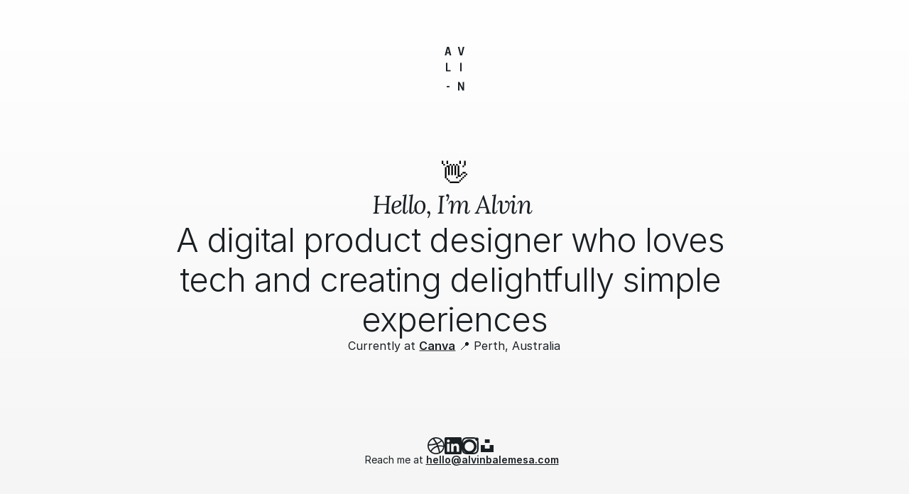

--- FILE ---
content_type: text/javascript
request_url: https://framerusercontent.com/sites/4sqYnrjJpTvu5TvG2MNpmO/shared-lib.DRcYC9fO.mjs
body_size: 29382
content:
import{__esmMin as e}from"./rolldown-runtime.ao81ExY3.mjs";import{X as t,Y as n,ae as r,e as i,init_jsx_runtime as a,init_npm_react_18_2 as o,init_ssg_sandbox_shims as s,navigator as c,npm_react_18_2_exports as l,p as u,pe as d,re as f,se as p,te as m,u as h,ue as g,x as _,ye as v}from"./react.BIFsWNFj.mjs";import{LayoutGroup as ee,MotionConfigContext as y,init_framer_motion_I7DYSBYB as b,isMotionValue as x,motion as S,useInView as te}from"./motion.DJm49-NA.mjs";import{ComponentViewportProvider as ne,Container as re,ControlType as C,GeneratedComponentContext as ie,Image3 as ae,Link as oe,PropertyOverrides2 as se,RenderTarget as ce,RichText as le,SVG as ue,addFonts as w,addPropertyControls as de,cx as fe,fontStore as pe,getFonts as me,getFontsFromSharedStyle as he,getLoadingLazyAtYPosition as ge,init_framer_LRXNL3UI as T,useComponentViewport as E,useCustomCursors as _e,useHydratedBreakpointVariants as ve,useIsInCurrentNavigationTarget as ye,useIsOnFramerCanvas as be,useLocaleInfo as xe,useMetadata as Se,useVariantState as Ce,withCSS as we}from"./framer.pQO8tV79.mjs";function D(e){for(var t=`https://reactjs.org/docs/error-decoder.html?invariant=`+e,n=1;n<arguments.length;n++)t+=`&args[]=`+encodeURIComponent(arguments[n]);return`Minified React error #`+e+`; visit `+t+` for the full message or use the non-minified dev environment for full errors and additional helpful warnings.`}function Te(e){return W.call(Qn,e)?!0:W.call(Zn,e)?!1:Xn.test(e)?Qn[e]=!0:(Zn[e]=!0,!1)}function O(e,t,n,r,i,a,o){this.acceptsBooleans=t===2||t===3||t===4,this.attributeName=r,this.attributeNamespace=i,this.mustUseProperty=n,this.propertyName=e,this.type=t,this.sanitizeURL=a,this.removeEmptyString=o}function Ee(e){return e[1].toUpperCase()}function k(e){if(typeof e==`boolean`||typeof e==`number`)return``+e;e=``+e;var t=nr.exec(e);if(t){var n,r=``,i=0;for(n=t.index;n<e.length;n++){switch(e.charCodeAt(n)){case 34:t=`&quot;`;break;case 38:t=`&amp;`;break;case 39:t=`&#x27;`;break;case 60:t=`&lt;`;break;case 62:t=`&gt;`;break;default:continue}i!==n&&(r+=e.substring(i,n)),i=n+1,r+=t}e=i===n?r:r+e.substring(i,n)}return e}function De(e,t){return{insertionMode:e,selectedValue:t}}function Oe(e,t,n){switch(t){case`select`:return De(1,n.value==null?n.defaultValue:n.value);case`svg`:return De(2,null);case`math`:return De(3,null);case`foreignObject`:return De(1,null);case`table`:return De(4,null);case`thead`:case`tbody`:case`tfoot`:return De(5,null);case`colgroup`:return De(7,null);case`tr`:return De(6,null)}return 4<=e.insertionMode||e.insertionMode===0?De(1,null):e}function ke(e,t,n){if(typeof n!=`object`)throw Error(D(62));for(var r in t=!0,n)if(W.call(n,r)){var i=n[r];if(i!=null&&typeof i!=`boolean`&&i!==``){if(r.indexOf(`--`)===0){var a=k(r);i=k((``+i).trim())}else{a=r;var o=or.get(a);o!==void 0||(o=k(a.replace(rr,`-$1`).toLowerCase().replace(ir,`-ms-`)),or.set(a,o)),a=o,i=typeof i==`number`?i===0||W.call(er,r)?``+i:i+`px`:k((``+i).trim())}t?(t=!1,e.push(` style="`,a,`:`,i)):e.push(`;`,a,`:`,i)}}t||e.push(`"`)}function A(e,t,n,r){switch(n){case`style`:ke(e,t,r);return;case`defaultValue`:case`defaultChecked`:case`innerHTML`:case`suppressContentEditableWarning`:case`suppressHydrationWarning`:return}if(!(2<n.length)||n[0]!==`o`&&n[0]!==`O`||n[1]!==`n`&&n[1]!==`N`){if(t=G.hasOwnProperty(n)?G[n]:null,t!==null){switch(typeof r){case`function`:case`symbol`:return;case`boolean`:if(!t.acceptsBooleans)return}switch(n=t.attributeName,t.type){case 3:r&&e.push(` `,n,`=""`);break;case 4:!0===r?e.push(` `,n,`=""`):!1!==r&&e.push(` `,n,`="`,k(r),`"`);break;case 5:isNaN(r)||e.push(` `,n,`="`,k(r),`"`);break;case 6:!isNaN(r)&&1<=r&&e.push(` `,n,`="`,k(r),`"`);break;default:t.sanitizeURL&&(r=``+r),e.push(` `,n,`="`,k(r),`"`)}}else if(Te(n)){switch(typeof r){case`function`:case`symbol`:return;case`boolean`:if(t=n.toLowerCase().slice(0,5),t!==`data-`&&t!==`aria-`)return}e.push(` `,n,`="`,k(r),`"`)}}}function Ae(e,t,n){if(t!=null){if(n!=null)throw Error(D(60));if(typeof t!=`object`||!(`__html`in t))throw Error(D(61));t=t.__html,t!=null&&e.push(``+t)}}function je(e){var t=``;return Yn.Children.forEach(e,(function(e){e!=null&&(t+=e)})),t}function Me(e,t,n,r){e.push(j(n));var i,a=n=null;for(i in t)if(W.call(t,i)){var o=t[i];if(o!=null)switch(i){case`children`:n=o;break;case`dangerouslySetInnerHTML`:a=o;break;default:A(e,r,i,o)}}return e.push(`>`),Ae(e,a,n),typeof n==`string`?(e.push(k(n)),null):n}function j(e){var t=cr.get(e);if(t===void 0){if(!sr.test(e))throw Error(D(65,e));t=`<`+e,cr.set(e,t)}return t}function Ne(e,t,n,r,i){switch(t){case`select`:e.push(j(`select`));var a=null,o=null;for(u in n)if(W.call(n,u)){var s=n[u];if(s!=null)switch(u){case`children`:a=s;break;case`dangerouslySetInnerHTML`:o=s;break;case`defaultValue`:case`value`:break;default:A(e,r,u,s)}}return e.push(`>`),Ae(e,o,a),a;case`option`:o=i.selectedValue,e.push(j(`option`));var c=s=null,l=null,u=null;for(a in n)if(W.call(n,a)){var d=n[a];if(d!=null)switch(a){case`children`:s=d;break;case`selected`:l=d;break;case`dangerouslySetInnerHTML`:u=d;break;case`value`:c=d;default:A(e,r,a,d)}}if(o!=null)if(n=c===null?je(s):``+c,ar(o)){for(r=0;r<o.length;r++)if(``+o[r]===n){e.push(` selected=""`);break}}else ``+o===n&&e.push(` selected=""`);else l&&e.push(` selected=""`);return e.push(`>`),Ae(e,u,s),s;case`textarea`:for(s in e.push(j(`textarea`)),u=o=a=null,n)if(W.call(n,s)&&(c=n[s],c!=null))switch(s){case`children`:u=c;break;case`value`:a=c;break;case`defaultValue`:o=c;break;case`dangerouslySetInnerHTML`:throw Error(D(91));default:A(e,r,s,c)}if(a===null&&o!==null&&(a=o),e.push(`>`),u!=null){if(a!=null)throw Error(D(92));if(ar(u)&&1<u.length)throw Error(D(93));a=``+u}return typeof a==`string`&&a[0]===`
`&&e.push(`
`),a!==null&&e.push(k(``+a)),null;case`input`:for(o in e.push(j(`input`)),c=u=s=a=null,n)if(W.call(n,o)&&(l=n[o],l!=null))switch(o){case`children`:case`dangerouslySetInnerHTML`:throw Error(D(399,`input`));case`defaultChecked`:c=l;break;case`defaultValue`:s=l;break;case`checked`:u=l;break;case`value`:a=l;break;default:A(e,r,o,l)}return u===null?c!==null&&A(e,r,`checked`,c):A(e,r,`checked`,u),a===null?s!==null&&A(e,r,`value`,s):A(e,r,`value`,a),e.push(`/>`),null;case`menuitem`:for(var f in e.push(j(`menuitem`)),n)if(W.call(n,f)&&(a=n[f],a!=null))switch(f){case`children`:case`dangerouslySetInnerHTML`:throw Error(D(400));default:A(e,r,f,a)}return e.push(`>`),null;case`title`:for(d in e.push(j(`title`)),a=null,n)if(W.call(n,d)&&(o=n[d],o!=null))switch(d){case`children`:a=o;break;case`dangerouslySetInnerHTML`:throw Error(D(434));default:A(e,r,d,o)}return e.push(`>`),a;case`listing`:case`pre`:for(c in e.push(j(t)),o=a=null,n)if(W.call(n,c)&&(s=n[c],s!=null))switch(c){case`children`:a=s;break;case`dangerouslySetInnerHTML`:o=s;break;default:A(e,r,c,s)}if(e.push(`>`),o!=null){if(a!=null)throw Error(D(60));if(typeof o!=`object`||!(`__html`in o))throw Error(D(61));n=o.__html,n!=null&&(typeof n==`string`&&0<n.length&&n[0]===`
`?e.push(`
`,n):e.push(``+n))}return typeof a==`string`&&a[0]===`
`&&e.push(`
`),a;case`area`:case`base`:case`br`:case`col`:case`embed`:case`hr`:case`img`:case`keygen`:case`link`:case`meta`:case`param`:case`source`:case`track`:case`wbr`:for(var p in e.push(j(t)),n)if(W.call(n,p)&&(a=n[p],a!=null))switch(p){case`children`:case`dangerouslySetInnerHTML`:throw Error(D(399,t));default:A(e,r,p,a)}return e.push(`/>`),null;case`annotation-xml`:case`color-profile`:case`font-face`:case`font-face-src`:case`font-face-uri`:case`font-face-format`:case`font-face-name`:case`missing-glyph`:return Me(e,n,t,r);case`html`:return i.insertionMode===0&&e.push(`<!DOCTYPE html>`),Me(e,n,t,r);default:if(t.indexOf(`-`)===-1&&typeof n.is!=`string`)return Me(e,n,t,r);for(l in e.push(j(t)),o=a=null,n)if(W.call(n,l)&&(s=n[l],s!=null))switch(l){case`children`:a=s;break;case`dangerouslySetInnerHTML`:o=s;break;case`style`:ke(e,r,s);break;case`suppressContentEditableWarning`:case`suppressHydrationWarning`:break;default:Te(l)&&typeof s!=`function`&&typeof s!=`symbol`&&e.push(` `,l,`="`,k(s),`"`)}return e.push(`>`),Ae(e,o,a),a}}function Pe(e,t,n){if(e.push(`<!--$?--><template id="`),n===null)throw Error(D(395));return e.push(n),e.push(`"></template>`)}function Fe(e,t,n,r){switch(n.insertionMode){case 0:case 1:return e.push(`<div hidden id="`),e.push(t.segmentPrefix),t=r.toString(16),e.push(t),e.push(`">`);case 2:return e.push(`<svg aria-hidden="true" style="display:none" id="`),e.push(t.segmentPrefix),t=r.toString(16),e.push(t),e.push(`">`);case 3:return e.push(`<math aria-hidden="true" style="display:none" id="`),e.push(t.segmentPrefix),t=r.toString(16),e.push(t),e.push(`">`);case 4:return e.push(`<table hidden id="`),e.push(t.segmentPrefix),t=r.toString(16),e.push(t),e.push(`">`);case 5:return e.push(`<table hidden><tbody id="`),e.push(t.segmentPrefix),t=r.toString(16),e.push(t),e.push(`">`);case 6:return e.push(`<table hidden><tr id="`),e.push(t.segmentPrefix),t=r.toString(16),e.push(t),e.push(`">`);case 7:return e.push(`<table hidden><colgroup id="`),e.push(t.segmentPrefix),t=r.toString(16),e.push(t),e.push(`">`);default:throw Error(D(397))}}function Ie(e,t){switch(t.insertionMode){case 0:case 1:return e.push(`</div>`);case 2:return e.push(`</svg>`);case 3:return e.push(`</math>`);case 4:return e.push(`</table>`);case 5:return e.push(`</tbody></table>`);case 6:return e.push(`</tr></table>`);case 7:return e.push(`</colgroup></table>`);default:throw Error(D(397))}}function Le(e){return JSON.stringify(e).replace(lr,(function(e){switch(e){case`<`:return`\\u003c`;case`\u2028`:return`\\u2028`;case`\u2029`:return`\\u2029`;default:throw Error(`escapeJSStringsForInstructionScripts encountered a match it does not know how to replace. this means the match regex and the replacement characters are no longer in sync. This is a bug in React`)}}))}function Re(e,t){return t=t===void 0?``:t,{bootstrapChunks:[],startInlineScript:`<script>`,placeholderPrefix:t+`P:`,segmentPrefix:t+`S:`,boundaryPrefix:t+`B:`,idPrefix:t,nextSuspenseID:0,sentCompleteSegmentFunction:!1,sentCompleteBoundaryFunction:!1,sentClientRenderFunction:!1,generateStaticMarkup:e}}function ze(e,t,n,r){return n.generateStaticMarkup?(e.push(k(t)),!1):(t===``?e=r:(r&&e.push(`<!-- -->`),e.push(k(t)),e=!0),e)}function Be(e){if(e==null)return null;if(typeof e==`function`)return e.displayName||e.name||null;if(typeof e==`string`)return e;switch(e){case pr:return`Fragment`;case fr:return`Portal`;case hr:return`Profiler`;case mr:return`StrictMode`;case yr:return`Suspense`;case br:return`SuspenseList`}if(typeof e==`object`)switch(e.$$typeof){case _r:return(e.displayName||`Context`)+`.Consumer`;case gr:return(e._context.displayName||`Context`)+`.Provider`;case vr:var t=e.render;return e=e.displayName,e||=(e=t.displayName||t.name||``,e===``?`ForwardRef`:`ForwardRef(`+e+`)`),e;case xr:return t=e.displayName||null,t===null?Be(e.type)||`Memo`:t;case Sr:t=e._payload,e=e._init;try{return Be(e(t))}catch{}}return null}function Ve(e,t){if(e=e.contextTypes,!e)return Or;var n,r={};for(n in e)r[n]=t[n];return r}function He(e,t){if(e!==t){e.context._currentValue2=e.parentValue,e=e.parent;var n=t.parent;if(e===null){if(n!==null)throw Error(D(401))}else{if(n===null)throw Error(D(401));He(e,n)}t.context._currentValue2=t.value}}function Ue(e){e.context._currentValue2=e.parentValue,e=e.parent,e!==null&&Ue(e)}function We(e){var t=e.parent;t!==null&&We(t),e.context._currentValue2=e.value}function Ge(e,t){if(e.context._currentValue2=e.parentValue,e=e.parent,e===null)throw Error(D(402));e.depth===t.depth?He(e,t):Ge(e,t)}function Ke(e,t){var n=t.parent;if(n===null)throw Error(D(402));e.depth===n.depth?He(e,n):Ke(e,n),t.context._currentValue2=t.value}function qe(e){var t=kr;t!==e&&(t===null?We(e):e===null?Ue(t):t.depth===e.depth?He(t,e):t.depth>e.depth?Ge(t,e):Ke(t,e),kr=e)}function Je(e,t,n,r){var i=e.state===void 0?null:e.state;e.updater=Ar,e.props=n,e.state=i;var a={queue:[],replace:!1};e._reactInternals=a;var o=t.contextType;if(e.context=typeof o==`object`&&o?o._currentValue2:r,o=t.getDerivedStateFromProps,typeof o==`function`&&(o=o(n,i),i=o==null?i:ur({},i,o),e.state=i),typeof t.getDerivedStateFromProps!=`function`&&typeof e.getSnapshotBeforeUpdate!=`function`&&(typeof e.UNSAFE_componentWillMount==`function`||typeof e.componentWillMount==`function`))if(t=e.state,typeof e.componentWillMount==`function`&&e.componentWillMount(),typeof e.UNSAFE_componentWillMount==`function`&&e.UNSAFE_componentWillMount(),t!==e.state&&Ar.enqueueReplaceState(e,e.state,null),a.queue!==null&&0<a.queue.length)if(t=a.queue,o=a.replace,a.queue=null,a.replace=!1,o&&t.length===1)e.state=t[0];else{for(a=o?t[0]:e.state,i=!0,o=o?1:0;o<t.length;o++){var s=t[o];s=typeof s==`function`?s.call(e,a,n,r):s,s!=null&&(i?(i=!1,a=ur({},a,s)):ur(a,s))}e.state=a}else a.queue=null}function Ye(e,t,n){var r=e.id;e=e.overflow;var i=32-Mr(r)-1;r&=~(1<<i),n+=1;var a=32-Mr(t)+i;if(30<a){var o=i-i%5;return a=(r&(1<<o)-1).toString(32),r>>=o,i-=o,{id:1<<32-Mr(t)+i|n<<i|r,overflow:a+e}}return{id:1<<a|n<<i|r,overflow:e}}function Xe(e){return e>>>=0,e===0?32:31-(Nr(e)/Pr|0)|0}function Ze(e,t){return e===t&&(e!==0||1/e==1/t)||e!==e&&t!==t}function Qe(){if(K===null)throw Error(D(321));return K}function $e(){if(0<Hr)throw Error(D(312));return{memoizedState:null,queue:null,next:null}}function et(){return q===null?Lr===null?(Rr=!1,Lr=q=$e()):(Rr=!0,q=Lr):q.next===null?(Rr=!1,q=q.next=$e()):(Rr=!0,q=q.next),q}function tt(){Ir=K=null,zr=!1,Lr=null,Hr=0,q=Vr=null}function nt(e,t){return typeof t==`function`?t(e):t}function rt(e,t,n){if(K=Qe(),q=et(),Rr){var r=q.queue;if(t=r.dispatch,Vr!==null&&(n=Vr.get(r),n!==void 0)){Vr.delete(r),r=q.memoizedState;do r=e(r,n.action),n=n.next;while(n!==null);return q.memoizedState=r,[r,t]}return[q.memoizedState,t]}return e=e===nt?typeof t==`function`?t():t:n===void 0?t:n(t),q.memoizedState=e,e=q.queue={last:null,dispatch:null},e=e.dispatch=at.bind(null,K,e),[q.memoizedState,e]}function it(e,t){if(K=Qe(),q=et(),t=t===void 0?null:t,q!==null){var n=q.memoizedState;if(n!==null&&t!==null){var r=n[1];e:if(r===null)r=!1;else{for(var i=0;i<r.length&&i<t.length;i++)if(!Fr(t[i],r[i])){r=!1;break e}r=!0}if(r)return n[0]}}return e=e(),q.memoizedState=[e,t],e}function at(e,t,n){if(25<=Hr)throw Error(D(301));if(e===K)if(zr=!0,e={action:n,next:null},Vr===null&&(Vr=new Map),n=Vr.get(t),n===void 0)Vr.set(t,e);else{for(t=n;t.next!==null;)t=t.next;t.next=e}}function ot(){throw Error(D(394))}function st(){}function ct(e){return console.error(e),null}function lt(){}function ut(e,t,n,r,i,a,o,s,c){var l=[],u=new Set;return t={destination:null,responseState:t,progressiveChunkSize:r===void 0?12800:r,status:0,fatalError:null,nextSegmentId:0,allPendingTasks:0,pendingRootTasks:0,completedRootSegment:null,abortableTasks:u,pingedTasks:l,clientRenderedBoundaries:[],completedBoundaries:[],partialBoundaries:[],onError:i===void 0?ct:i,onAllReady:a===void 0?lt:a,onShellReady:o===void 0?lt:o,onShellError:s===void 0?lt:s,onFatalError:c===void 0?lt:c},n=ft(t,0,null,n,!1,!1),n.parentFlushed=!0,e=dt(t,e,null,n,u,Or,null,jr),l.push(e),t}function dt(e,t,n,r,i,a,o,s){e.allPendingTasks++,n===null?e.pendingRootTasks++:n.pendingTasks++;var c={node:t,ping:function(){var t=e.pingedTasks;t.push(c),t.length===1&&Tt(e)},blockedBoundary:n,blockedSegment:r,abortSet:i,legacyContext:a,context:o,treeContext:s};return i.add(c),c}function ft(e,t,n,r,i,a){return{status:0,id:-1,index:t,parentFlushed:!1,chunks:[],children:[],formatContext:r,boundary:n,lastPushedText:i,textEmbedded:a}}function pt(e,t){if(e=e.onError(t),e!=null&&typeof e!=`string`)throw Error(`onError returned something with a type other than "string". onError should return a string and may return null or undefined but must not return anything else. It received something of type "`+typeof e+`" instead`);return e}function mt(e,t){var n=e.onShellError;n(t),n=e.onFatalError,n(t),e.destination===null?(e.status=1,e.fatalError=t):(e.status=2,e.destination.destroy(t))}function ht(e,t,n,r,i){for(K={},Ir=t,Br=0,e=n(r,i);zr;)zr=!1,Br=0,Hr+=1,q=null,e=n(r,i);return tt(),e}function gt(e,t,n,r){var i=n.render(),a=r.childContextTypes;if(a!=null){var o=t.legacyContext;if(typeof n.getChildContext!=`function`)r=o;else{for(var s in n=n.getChildContext(),n)if(!(s in a))throw Error(D(108,Be(r)||`Unknown`,s));r=ur({},o,n)}t.legacyContext=r,M(e,t,i),t.legacyContext=o}else M(e,t,i)}function _t(e,t){if(e&&e.defaultProps){for(var n in t=ur({},t),e=e.defaultProps,e)t[n]===void 0&&(t[n]=e[n]);return t}return t}function vt(e,t,n,r,i){if(typeof n==`function`)if(n.prototype&&n.prototype.isReactComponent){i=Ve(n,t.legacyContext);var a=n.contextType;a=new n(r,typeof a==`object`&&a?a._currentValue2:i),Je(a,n,r,i),gt(e,t,a,n)}else{a=Ve(n,t.legacyContext),i=ht(e,t,n,r,a);var o=Br!==0;if(typeof i==`object`&&i&&typeof i.render==`function`&&i.$$typeof===void 0)Je(i,n,r,a),gt(e,t,i,n);else if(o){r=t.treeContext,t.treeContext=Ye(r,1,0);try{M(e,t,i)}finally{t.treeContext=r}}else M(e,t,i)}else{if(typeof n!=`string`){switch(n){case Tr:case wr:case mr:case hr:case pr:M(e,t,r.children);return;case br:M(e,t,r.children);return;case Cr:throw Error(D(343));case yr:e:{n=t.blockedBoundary,i=t.blockedSegment,a=r.fallback,r=r.children,o=new Set;var s={id:null,rootSegmentID:-1,parentFlushed:!1,pendingTasks:0,forceClientRender:!1,completedSegments:[],byteSize:0,fallbackAbortableTasks:o,errorDigest:null},c=ft(e,i.chunks.length,s,i.formatContext,!1,!1);i.children.push(c),i.lastPushedText=!1;var l=ft(e,0,null,i.formatContext,!1,!1);l.parentFlushed=!0,t.blockedBoundary=s,t.blockedSegment=l;try{if(bt(e,t,r),e.responseState.generateStaticMarkup||l.lastPushedText&&l.textEmbedded&&l.chunks.push(`<!-- -->`),l.status=1,Ct(s,l),s.pendingTasks===0)break e}catch(t){l.status=4,s.forceClientRender=!0,s.errorDigest=pt(e,t)}finally{t.blockedBoundary=n,t.blockedSegment=i}t=dt(e,a,n,c,o,t.legacyContext,t.context,t.treeContext),e.pingedTasks.push(t)}return}if(typeof n==`object`&&n)switch(n.$$typeof){case vr:if(r=ht(e,t,n.render,r,i),Br!==0){n=t.treeContext,t.treeContext=Ye(n,1,0);try{M(e,t,r)}finally{t.treeContext=n}}else M(e,t,r);return;case xr:n=n.type,r=_t(n,r),vt(e,t,n,r,i);return;case gr:if(i=r.children,n=n._context,r=r.value,a=n._currentValue2,n._currentValue2=r,o=kr,kr=r={parent:o,depth:o===null?0:o.depth+1,context:n,parentValue:a,value:r},t.context=r,M(e,t,i),e=kr,e===null)throw Error(D(403));r=e.parentValue,e.context._currentValue2=r===Er?e.context._defaultValue:r,e=kr=e.parent,t.context=e;return;case _r:r=r.children,r=r(n._currentValue2),M(e,t,r);return;case Sr:i=n._init,n=i(n._payload),r=_t(n,r),vt(e,t,n,r,void 0);return}throw Error(D(130,n==null?n:typeof n,``))}switch(i=t.blockedSegment,a=Ne(i.chunks,n,r,e.responseState,i.formatContext),i.lastPushedText=!1,o=i.formatContext,i.formatContext=Oe(o,n,r),bt(e,t,a),i.formatContext=o,n){case`area`:case`base`:case`br`:case`col`:case`embed`:case`hr`:case`img`:case`input`:case`keygen`:case`link`:case`meta`:case`param`:case`source`:case`track`:case`wbr`:break;default:i.chunks.push(`</`,n,`>`)}i.lastPushedText=!1}}function M(e,t,n){if(t.node=n,typeof n==`object`&&n){switch(n.$$typeof){case dr:vt(e,t,n.type,n.props,n.ref);return;case fr:throw Error(D(257));case Sr:var r=n._init;n=r(n._payload),M(e,t,n);return}if(ar(n)){yt(e,t,n);return}if(typeof n!=`object`||!n?r=null:(r=Dr&&n[Dr]||n[`@@iterator`],r=typeof r==`function`?r:null),r&&=r.call(n)){if(n=r.next(),!n.done){var i=[];do i.push(n.value),n=r.next();while(!n.done);yt(e,t,i)}return}throw e=Object.prototype.toString.call(n),Error(D(31,e===`[object Object]`?`object with keys {`+Object.keys(n).join(`, `)+`}`:e))}typeof n==`string`?(r=t.blockedSegment,r.lastPushedText=ze(t.blockedSegment.chunks,n,e.responseState,r.lastPushedText)):typeof n==`number`&&(r=t.blockedSegment,r.lastPushedText=ze(t.blockedSegment.chunks,``+n,e.responseState,r.lastPushedText))}function yt(e,t,n){for(var r=n.length,i=0;i<r;i++){var a=t.treeContext;t.treeContext=Ye(a,r,i);try{bt(e,t,n[i])}finally{t.treeContext=a}}}function bt(e,t,n){var r=t.blockedSegment.formatContext,i=t.legacyContext,a=t.context;try{return M(e,t,n)}catch(c){if(tt(),typeof c!=`object`||!c||typeof c.then!=`function`)throw t.blockedSegment.formatContext=r,t.legacyContext=i,t.context=a,qe(a),c;n=c;var o=t.blockedSegment,s=ft(e,o.chunks.length,null,o.formatContext,o.lastPushedText,!0);o.children.push(s),o.lastPushedText=!1,e=dt(e,t.node,t.blockedBoundary,s,t.abortSet,t.legacyContext,t.context,t.treeContext).ping,n.then(e,e),t.blockedSegment.formatContext=r,t.legacyContext=i,t.context=a,qe(a)}}function xt(e){var t=e.blockedBoundary;e=e.blockedSegment,e.status=3,wt(this,t,e)}function St(e,t,n){var r=e.blockedBoundary;e.blockedSegment.status=3,r===null?(t.allPendingTasks--,t.status!==2&&(t.status=2,t.destination!==null&&t.destination.push(null))):(r.pendingTasks--,r.forceClientRender||(r.forceClientRender=!0,e=n===void 0?Error(D(432)):n,r.errorDigest=t.onError(e),r.parentFlushed&&t.clientRenderedBoundaries.push(r)),r.fallbackAbortableTasks.forEach((function(e){return St(e,t,n)})),r.fallbackAbortableTasks.clear(),t.allPendingTasks--,t.allPendingTasks===0&&(r=t.onAllReady,r()))}function Ct(e,t){if(t.chunks.length===0&&t.children.length===1&&t.children[0].boundary===null){var n=t.children[0];n.id=t.id,n.parentFlushed=!0,n.status===1&&Ct(e,n)}else e.completedSegments.push(t)}function wt(e,t,n){if(t===null){if(n.parentFlushed){if(e.completedRootSegment!==null)throw Error(D(389));e.completedRootSegment=n}e.pendingRootTasks--,e.pendingRootTasks===0&&(e.onShellError=lt,t=e.onShellReady,t())}else t.pendingTasks--,t.forceClientRender||(t.pendingTasks===0?(n.parentFlushed&&n.status===1&&Ct(t,n),t.parentFlushed&&e.completedBoundaries.push(t),t.fallbackAbortableTasks.forEach(xt,e),t.fallbackAbortableTasks.clear()):n.parentFlushed&&n.status===1&&(Ct(t,n),t.completedSegments.length===1&&t.parentFlushed&&e.partialBoundaries.push(t)));e.allPendingTasks--,e.allPendingTasks===0&&(e=e.onAllReady,e())}function Tt(e){if(e.status!==2){var t=kr,n=Gr.current;Gr.current=Ur;var r=Wr;Wr=e.responseState;try{var i,a=e.pingedTasks;for(i=0;i<a.length;i++){var o=a[i],s=e,c=o.blockedSegment;if(c.status===0){qe(o.context);try{M(s,o,o.node),s.responseState.generateStaticMarkup||c.lastPushedText&&c.textEmbedded&&c.chunks.push(`<!-- -->`),o.abortSet.delete(o),c.status=1,wt(s,o.blockedBoundary,c)}catch(e){if(tt(),typeof e==`object`&&e&&typeof e.then==`function`){var l=o.ping;e.then(l,l)}else{o.abortSet.delete(o),c.status=4;var u=o.blockedBoundary,d=e,f=pt(s,d);if(u===null?mt(s,d):(u.pendingTasks--,u.forceClientRender||(u.forceClientRender=!0,u.errorDigest=f,u.parentFlushed&&s.clientRenderedBoundaries.push(u))),s.allPendingTasks--,s.allPendingTasks===0){var p=s.onAllReady;p()}}}}}a.splice(0,i),e.destination!==null&&jt(e,e.destination)}catch(t){pt(e,t),mt(e,t)}finally{Wr=r,Gr.current=n,n===Ur&&qe(t)}}}function Et(e,t,n){switch(n.parentFlushed=!0,n.status){case 0:var r=n.id=e.nextSegmentId++;return n.lastPushedText=!1,n.textEmbedded=!1,e=e.responseState,t.push(`<template id="`),t.push(e.placeholderPrefix),e=r.toString(16),t.push(e),t.push(`"></template>`);case 1:n.status=2;var i=!0;r=n.chunks;var a=0;n=n.children;for(var o=0;o<n.length;o++){for(i=n[o];a<i.index;a++)t.push(r[a]);i=Dt(e,t,i)}for(;a<r.length-1;a++)t.push(r[a]);return a<r.length&&(i=t.push(r[a])),i;default:throw Error(D(390))}}function Dt(e,t,n){var r=n.boundary;if(r===null)return Et(e,t,n);if(r.parentFlushed=!0,r.forceClientRender)return e.responseState.generateStaticMarkup||(r=r.errorDigest,t.push(`<!--$!-->`),t.push(`<template`),r&&(t.push(` data-dgst="`),r=k(r),t.push(r),t.push(`"`)),t.push(`></template>`)),Et(e,t,n),e=!!e.responseState.generateStaticMarkup||t.push(`<!--/$-->`),e;if(0<r.pendingTasks){r.rootSegmentID=e.nextSegmentId++,0<r.completedSegments.length&&e.partialBoundaries.push(r);var i=e.responseState,a=i.nextSuspenseID++;return i=i.boundaryPrefix+a.toString(16),r=r.id=i,Pe(t,e.responseState,r),Et(e,t,n),t.push(`<!--/$-->`)}if(r.byteSize>e.progressiveChunkSize)return r.rootSegmentID=e.nextSegmentId++,e.completedBoundaries.push(r),Pe(t,e.responseState,r.id),Et(e,t,n),t.push(`<!--/$-->`);if(e.responseState.generateStaticMarkup||t.push(`<!--$-->`),n=r.completedSegments,n.length!==1)throw Error(D(391));return Dt(e,t,n[0]),e=!!e.responseState.generateStaticMarkup||t.push(`<!--/$-->`),e}function Ot(e,t,n){return Fe(t,e.responseState,n.formatContext,n.id),Dt(e,t,n),Ie(t,n.formatContext)}function kt(e,t,n){for(var r=n.completedSegments,i=0;i<r.length;i++)At(e,t,n,r[i]);if(r.length=0,e=e.responseState,r=n.id,n=n.rootSegmentID,t.push(e.startInlineScript),e.sentCompleteBoundaryFunction?t.push(`$RC("`):(e.sentCompleteBoundaryFunction=!0,t.push(`function $RC(a,b){a=document.getElementById(a);b=document.getElementById(b);b.parentNode.removeChild(b);if(a){a=a.previousSibling;var f=a.parentNode,c=a.nextSibling,e=0;do{if(c&&8===c.nodeType){var d=c.data;if("/$"===d)if(0===e)break;else e--;else"$"!==d&&"$?"!==d&&"$!"!==d||e++}d=c.nextSibling;f.removeChild(c);c=d}while(c);for(;b.firstChild;)f.insertBefore(b.firstChild,c);a.data="$";a._reactRetry&&a._reactRetry()}};$RC("`)),r===null)throw Error(D(395));return n=n.toString(16),t.push(r),t.push(`","`),t.push(e.segmentPrefix),t.push(n),t.push(`")<\/script>`)}function At(e,t,n,r){if(r.status===2)return!0;var i=r.id;if(i===-1){if((r.id=n.rootSegmentID)===-1)throw Error(D(392));return Ot(e,t,r)}return Ot(e,t,r),e=e.responseState,t.push(e.startInlineScript),e.sentCompleteSegmentFunction?t.push(`$RS("`):(e.sentCompleteSegmentFunction=!0,t.push(`function $RS(a,b){a=document.getElementById(a);b=document.getElementById(b);for(a.parentNode.removeChild(a);a.firstChild;)b.parentNode.insertBefore(a.firstChild,b);b.parentNode.removeChild(b)};$RS("`)),t.push(e.segmentPrefix),i=i.toString(16),t.push(i),t.push(`","`),t.push(e.placeholderPrefix),t.push(i),t.push(`")<\/script>`)}function jt(e,t){try{var n=e.completedRootSegment;if(n!==null&&e.pendingRootTasks===0){Dt(e,t,n),e.completedRootSegment=null;var r=e.responseState.bootstrapChunks;for(n=0;n<r.length-1;n++)t.push(r[n]);n<r.length&&t.push(r[n])}var i,a=e.clientRenderedBoundaries;for(i=0;i<a.length;i++){var o=a[i];r=t;var s=e.responseState,c=o.id,l=o.errorDigest,u=o.errorMessage,d=o.errorComponentStack;if(r.push(s.startInlineScript),s.sentClientRenderFunction?r.push(`$RX("`):(s.sentClientRenderFunction=!0,r.push(`function $RX(b,c,d,e){var a=document.getElementById(b);a&&(b=a.previousSibling,b.data="$!",a=a.dataset,c&&(a.dgst=c),d&&(a.msg=d),e&&(a.stck=e),b._reactRetry&&b._reactRetry())};$RX("`)),c===null)throw Error(D(395));if(r.push(c),r.push(`"`),l||u||d){r.push(`,`);var f=Le(l||``);r.push(f)}if(u||d){r.push(`,`);var p=Le(u||``);r.push(p)}if(d){r.push(`,`);var m=Le(d);r.push(m)}if(!r.push(`)<\/script>`)){e.destination=null,i++,a.splice(0,i);return}}a.splice(0,i);var h=e.completedBoundaries;for(i=0;i<h.length;i++)if(!kt(e,t,h[i])){e.destination=null,i++,h.splice(0,i);return}h.splice(0,i);var g=e.partialBoundaries;for(i=0;i<g.length;i++){var _=g[i];e:{a=e,o=t;var v=_.completedSegments;for(s=0;s<v.length;s++)if(!At(a,o,_,v[s])){s++,v.splice(0,s);var ee=!1;break e}v.splice(0,s),ee=!0}if(!ee){e.destination=null,i++,g.splice(0,i);return}}g.splice(0,i);var y=e.completedBoundaries;for(i=0;i<y.length;i++)if(!kt(e,t,y[i])){e.destination=null,i++,y.splice(0,i);return}y.splice(0,i)}finally{e.allPendingTasks===0&&e.pingedTasks.length===0&&e.clientRenderedBoundaries.length===0&&e.completedBoundaries.length===0&&t.push(null)}}function Mt(e,t){try{var n=e.abortableTasks;n.forEach((function(n){return St(n,e,t)})),n.clear(),e.destination!==null&&jt(e,e.destination)}catch(t){pt(e,t),mt(e,t)}}function Nt(){}function Pt(e,t,n,r){var i=!1,a=null,o=``,s={push:function(e){return e!==null&&(o+=e),!0},destroy:function(e){i=!0,a=e}},c=!1;if(e=ut(e,Re(n,t?t.identifierPrefix:void 0),{insertionMode:1,selectedValue:null},1/0,Nt,void 0,(function(){c=!0}),void 0,void 0),Tt(e),Mt(e,r),e.status===1)e.status=2,s.destroy(e.fatalError);else if(e.status!==2&&e.destination===null){e.destination=s;try{jt(e,s)}catch(t){pt(e,t),mt(e,t)}}if(i)throw a;if(!c)throw Error(D(426));return o}function N(e){for(var t=`https://reactjs.org/docs/error-decoder.html?invariant=`+e,n=1;n<arguments.length;n++)t+=`&args[]=`+encodeURIComponent(arguments[n]);return`Minified React error #`+e+`; visit `+t+` for the full message or use the non-minified dev environment for full errors and additional helpful warnings.`}function P(e,t){if(t.length!==0)if(512<t.length)0<Y&&(e.enqueue(new Uint8Array(J.buffer,0,Y)),J=new Uint8Array(512),Y=0),e.enqueue(t);else{var n=J.length-Y;n<t.length&&(n===0?e.enqueue(J):(J.set(t.subarray(0,n),Y),e.enqueue(J),t=t.subarray(n)),J=new Uint8Array(512),Y=0),J.set(t,Y),Y+=t.length}}function F(e,t){return P(e,t),!0}function Ft(e){J&&0<Y&&(e.enqueue(new Uint8Array(J.buffer,0,Y)),J=null,Y=0)}function I(e){return Yr.encode(e)}function L(e){return Yr.encode(e)}function It(e,t){typeof e.error==`function`?e.error(t):e.close()}function Lt(e){return X.call(Qr,e)?!0:X.call(Zr,e)?!1:Xr.test(e)?Qr[e]=!0:(Zr[e]=!0,!1)}function R(e,t,n,r,i,a,o){this.acceptsBooleans=t===2||t===3||t===4,this.attributeName=r,this.attributeNamespace=i,this.mustUseProperty=n,this.propertyName=e,this.type=t,this.sanitizeURL=a,this.removeEmptyString=o}function Rt(e){return e[1].toUpperCase()}function z(e){if(typeof e==`boolean`||typeof e==`number`)return``+e;e=``+e;var t=ni.exec(e);if(t){var n,r=``,i=0;for(n=t.index;n<e.length;n++){switch(e.charCodeAt(n)){case 34:t=`&quot;`;break;case 38:t=`&amp;`;break;case 39:t=`&#x27;`;break;case 60:t=`&lt;`;break;case 62:t=`&gt;`;break;default:continue}i!==n&&(r+=e.substring(i,n)),i=n+1,r+=t}e=i===n?r:r+e.substring(i,n)}return e}function zt(e,t,n,r){return t+(n===`s`?`\\u0073`:`\\u0053`)+r}function Bt(e,t,n,r,i){e=e===void 0?``:e,t=t===void 0?oi:L(`<script nonce="`+z(t)+`">`);var a=[];if(n!==void 0&&a.push(t,I((``+n).replace(di,zt)),si),r!==void 0)for(n=0;n<r.length;n++)a.push(ci,I(z(r[n])),ui);if(i!==void 0)for(r=0;r<i.length;r++)a.push(li,I(z(i[r])),ui);return{bootstrapChunks:a,startInlineScript:t,placeholderPrefix:L(e+`P:`),segmentPrefix:L(e+`S:`),boundaryPrefix:e+`B:`,idPrefix:e,nextSuspenseID:0,sentCompleteSegmentFunction:!1,sentCompleteBoundaryFunction:!1,sentClientRenderFunction:!1}}function B(e,t){return{insertionMode:e,selectedValue:t}}function Vt(e){return B(e===`http://www.w3.org/2000/svg`?2:e===`http://www.w3.org/1998/Math/MathML`?3:0,null)}function Ht(e,t,n){switch(t){case`select`:return B(1,n.value==null?n.defaultValue:n.value);case`svg`:return B(2,null);case`math`:return B(3,null);case`foreignObject`:return B(1,null);case`table`:return B(4,null);case`thead`:case`tbody`:case`tfoot`:return B(5,null);case`colgroup`:return B(7,null);case`tr`:return B(6,null)}return 4<=e.insertionMode||e.insertionMode===0?B(1,null):e}function Ut(e,t,n,r){return t===``?r:(r&&e.push(fi),e.push(I(z(t))),!0)}function Wt(e,t,n){if(typeof n!=`object`)throw Error(N(62));for(var r in t=!0,n)if(X.call(n,r)){var i=n[r];if(i!=null&&typeof i!=`boolean`&&i!==``){if(r.indexOf(`--`)===0){var a=I(z(r));i=I(z((``+i).trim()))}else{a=r;var o=pi.get(a);o!==void 0||(o=L(z(a.replace(ri,`-$1`).toLowerCase().replace(ii,`-ms-`))),pi.set(a,o)),a=o,i=typeof i==`number`?i===0||X.call(ei,r)?I(``+i):I(i+`px`):I(z((``+i).trim()))}t?(t=!1,e.push(mi,a,hi,i)):e.push(gi,a,hi,i)}}t||e.push(yi)}function V(e,t,n,r){switch(n){case`style`:Wt(e,t,r);return;case`defaultValue`:case`defaultChecked`:case`innerHTML`:case`suppressContentEditableWarning`:case`suppressHydrationWarning`:return}if(!(2<n.length)||n[0]!==`o`&&n[0]!==`O`||n[1]!==`n`&&n[1]!==`N`){if(t=Z.hasOwnProperty(n)?Z[n]:null,t!==null){switch(typeof r){case`function`:case`symbol`:return;case`boolean`:if(!t.acceptsBooleans)return}switch(n=I(t.attributeName),t.type){case 3:r&&e.push(_i,n,bi);break;case 4:!0===r?e.push(_i,n,bi):!1!==r&&e.push(_i,n,vi,I(z(r)),yi);break;case 5:isNaN(r)||e.push(_i,n,vi,I(z(r)),yi);break;case 6:!isNaN(r)&&1<=r&&e.push(_i,n,vi,I(z(r)),yi);break;default:t.sanitizeURL&&(r=``+r),e.push(_i,n,vi,I(z(r)),yi)}}else if(Lt(n)){switch(typeof r){case`function`:case`symbol`:return;case`boolean`:if(t=n.toLowerCase().slice(0,5),t!==`data-`&&t!==`aria-`)return}e.push(_i,I(n),vi,I(z(r)),yi)}}}function Gt(e,t,n){if(t!=null){if(n!=null)throw Error(N(60));if(typeof t!=`object`||!(`__html`in t))throw Error(N(61));t=t.__html,t!=null&&e.push(I(``+t))}}function Kt(e){var t=``;return Jr.Children.forEach(e,(function(e){e!=null&&(t+=e)})),t}function qt(e,t,n,r){e.push(H(n));var i,a=n=null;for(i in t)if(X.call(t,i)){var o=t[i];if(o!=null)switch(i){case`children`:n=o;break;case`dangerouslySetInnerHTML`:a=o;break;default:V(e,r,i,o)}}return e.push(xi),Gt(e,a,n),typeof n==`string`?(e.push(I(z(n))),null):n}function H(e){var t=Ei.get(e);if(t===void 0){if(!Ti.test(e))throw Error(N(65,e));t=L(`<`+e),Ei.set(e,t)}return t}function Jt(e,t,n,r,i){switch(t){case`select`:e.push(H(`select`));var a=null,o=null;for(u in n)if(X.call(n,u)){var s=n[u];if(s!=null)switch(u){case`children`:a=s;break;case`dangerouslySetInnerHTML`:o=s;break;case`defaultValue`:case`value`:break;default:V(e,r,u,s)}}return e.push(xi),Gt(e,o,a),a;case`option`:o=i.selectedValue,e.push(H(`option`));var c=s=null,l=null,u=null;for(a in n)if(X.call(n,a)){var d=n[a];if(d!=null)switch(a){case`children`:s=d;break;case`selected`:l=d;break;case`dangerouslySetInnerHTML`:u=d;break;case`value`:c=d;default:V(e,r,a,d)}}if(o!=null)if(n=c===null?Kt(s):``+c,ai(o)){for(r=0;r<o.length;r++)if(``+o[r]===n){e.push(Ci);break}}else ``+o===n&&e.push(Ci);else l&&e.push(Ci);return e.push(xi),Gt(e,u,s),s;case`textarea`:for(s in e.push(H(`textarea`)),u=o=a=null,n)if(X.call(n,s)&&(c=n[s],c!=null))switch(s){case`children`:u=c;break;case`value`:a=c;break;case`defaultValue`:o=c;break;case`dangerouslySetInnerHTML`:throw Error(N(91));default:V(e,r,s,c)}if(a===null&&o!==null&&(a=o),e.push(xi),u!=null){if(a!=null)throw Error(N(92));if(ai(u)&&1<u.length)throw Error(N(93));a=``+u}return typeof a==`string`&&a[0]===`
`&&e.push(wi),a!==null&&e.push(I(z(``+a))),null;case`input`:for(o in e.push(H(`input`)),c=u=s=a=null,n)if(X.call(n,o)&&(l=n[o],l!=null))switch(o){case`children`:case`dangerouslySetInnerHTML`:throw Error(N(399,`input`));case`defaultChecked`:c=l;break;case`defaultValue`:s=l;break;case`checked`:u=l;break;case`value`:a=l;break;default:V(e,r,o,l)}return u===null?c!==null&&V(e,r,`checked`,c):V(e,r,`checked`,u),a===null?s!==null&&V(e,r,`value`,s):V(e,r,`value`,a),e.push(Si),null;case`menuitem`:for(var f in e.push(H(`menuitem`)),n)if(X.call(n,f)&&(a=n[f],a!=null))switch(f){case`children`:case`dangerouslySetInnerHTML`:throw Error(N(400));default:V(e,r,f,a)}return e.push(xi),null;case`title`:for(d in e.push(H(`title`)),a=null,n)if(X.call(n,d)&&(o=n[d],o!=null))switch(d){case`children`:a=o;break;case`dangerouslySetInnerHTML`:throw Error(N(434));default:V(e,r,d,o)}return e.push(xi),a;case`listing`:case`pre`:for(c in e.push(H(t)),o=a=null,n)if(X.call(n,c)&&(s=n[c],s!=null))switch(c){case`children`:a=s;break;case`dangerouslySetInnerHTML`:o=s;break;default:V(e,r,c,s)}if(e.push(xi),o!=null){if(a!=null)throw Error(N(60));if(typeof o!=`object`||!(`__html`in o))throw Error(N(61));n=o.__html,n!=null&&(typeof n==`string`&&0<n.length&&n[0]===`
`?e.push(wi,I(n)):e.push(I(``+n)))}return typeof a==`string`&&a[0]===`
`&&e.push(wi),a;case`area`:case`base`:case`br`:case`col`:case`embed`:case`hr`:case`img`:case`keygen`:case`link`:case`meta`:case`param`:case`source`:case`track`:case`wbr`:for(var p in e.push(H(t)),n)if(X.call(n,p)&&(a=n[p],a!=null))switch(p){case`children`:case`dangerouslySetInnerHTML`:throw Error(N(399,t));default:V(e,r,p,a)}return e.push(Si),null;case`annotation-xml`:case`color-profile`:case`font-face`:case`font-face-src`:case`font-face-uri`:case`font-face-format`:case`font-face-name`:case`missing-glyph`:return qt(e,n,t,r);case`html`:return i.insertionMode===0&&e.push(Di),qt(e,n,t,r);default:if(t.indexOf(`-`)===-1&&typeof n.is!=`string`)return qt(e,n,t,r);for(l in e.push(H(t)),o=a=null,n)if(X.call(n,l)&&(s=n[l],s!=null))switch(l){case`children`:a=s;break;case`dangerouslySetInnerHTML`:o=s;break;case`style`:Wt(e,r,s);break;case`suppressContentEditableWarning`:case`suppressHydrationWarning`:break;default:Lt(l)&&typeof s!=`function`&&typeof s!=`symbol`&&e.push(_i,I(l),vi,I(z(s)),yi)}return e.push(xi),Gt(e,o,a),a}}function Yt(e,t,n){if(P(e,Ni),n===null)throw Error(N(395));return P(e,n),F(e,Pi)}function Xt(e,t,n,r){switch(n.insertionMode){case 0:case 1:return P(e,Vi),P(e,t.segmentPrefix),P(e,I(r.toString(16))),F(e,Hi);case 2:return P(e,Wi),P(e,t.segmentPrefix),P(e,I(r.toString(16))),F(e,Gi);case 3:return P(e,qi),P(e,t.segmentPrefix),P(e,I(r.toString(16))),F(e,Ji);case 4:return P(e,Xi),P(e,t.segmentPrefix),P(e,I(r.toString(16))),F(e,Zi);case 5:return P(e,$i),P(e,t.segmentPrefix),P(e,I(r.toString(16))),F(e,ea);case 6:return P(e,na),P(e,t.segmentPrefix),P(e,I(r.toString(16))),F(e,ra);case 7:return P(e,aa),P(e,t.segmentPrefix),P(e,I(r.toString(16))),F(e,oa);default:throw Error(N(397))}}function Zt(e,t){switch(t.insertionMode){case 0:case 1:return F(e,Ui);case 2:return F(e,Ki);case 3:return F(e,Yi);case 4:return F(e,Qi);case 5:return F(e,ta);case 6:return F(e,ia);case 7:return F(e,sa);default:throw Error(N(397))}}function Qt(e){return JSON.stringify(e).replace(xa,(function(e){switch(e){case`<`:return`\\u003c`;case`\u2028`:return`\\u2028`;case`\u2029`:return`\\u2029`;default:throw Error(`escapeJSStringsForInstructionScripts encountered a match it does not know how to replace. this means the match regex and the replacement characters are no longer in sync. This is a bug in React`)}}))}function $t(e){if(e==null)return null;if(typeof e==`function`)return e.displayName||e.name||null;if(typeof e==`string`)return e;switch(e){case Ta:return`Fragment`;case wa:return`Portal`;case Da:return`Profiler`;case Ea:return`StrictMode`;case ja:return`Suspense`;case Ma:return`SuspenseList`}if(typeof e==`object`)switch(e.$$typeof){case ka:return(e.displayName||`Context`)+`.Consumer`;case Oa:return(e._context.displayName||`Context`)+`.Provider`;case Aa:var t=e.render;return e=e.displayName,e||=(e=t.displayName||t.name||``,e===``?`ForwardRef`:`ForwardRef(`+e+`)`),e;case Na:return t=e.displayName||null,t===null?$t(e.type)||`Memo`:t;case Pa:t=e._payload,e=e._init;try{return $t(e(t))}catch{}}return null}function en(e,t){if(e=e.contextTypes,!e)return Ba;var n,r={};for(n in e)r[n]=t[n];return r}function tn(e,t){if(e!==t){e.context._currentValue=e.parentValue,e=e.parent;var n=t.parent;if(e===null){if(n!==null)throw Error(N(401))}else{if(n===null)throw Error(N(401));tn(e,n)}t.context._currentValue=t.value}}function nn(e){e.context._currentValue=e.parentValue,e=e.parent,e!==null&&nn(e)}function rn(e){var t=e.parent;t!==null&&rn(t),e.context._currentValue=e.value}function an(e,t){if(e.context._currentValue=e.parentValue,e=e.parent,e===null)throw Error(N(402));e.depth===t.depth?tn(e,t):an(e,t)}function on(e,t){var n=t.parent;if(n===null)throw Error(N(402));e.depth===n.depth?tn(e,n):on(e,n),t.context._currentValue=t.value}function sn(e){var t=Va;t!==e&&(t===null?rn(e):e===null?nn(t):t.depth===e.depth?tn(t,e):t.depth>e.depth?an(t,e):on(t,e),Va=e)}function cn(e,t,n,r){var i=e.state===void 0?null:e.state;e.updater=Ha,e.props=n,e.state=i;var a={queue:[],replace:!1};e._reactInternals=a;var o=t.contextType;if(e.context=typeof o==`object`&&o?o._currentValue:r,o=t.getDerivedStateFromProps,typeof o==`function`&&(o=o(n,i),i=o==null?i:Sa({},i,o),e.state=i),typeof t.getDerivedStateFromProps!=`function`&&typeof e.getSnapshotBeforeUpdate!=`function`&&(typeof e.UNSAFE_componentWillMount==`function`||typeof e.componentWillMount==`function`))if(t=e.state,typeof e.componentWillMount==`function`&&e.componentWillMount(),typeof e.UNSAFE_componentWillMount==`function`&&e.UNSAFE_componentWillMount(),t!==e.state&&Ha.enqueueReplaceState(e,e.state,null),a.queue!==null&&0<a.queue.length)if(t=a.queue,o=a.replace,a.queue=null,a.replace=!1,o&&t.length===1)e.state=t[0];else{for(a=o?t[0]:e.state,i=!0,o=o?1:0;o<t.length;o++){var s=t[o];s=typeof s==`function`?s.call(e,a,n,r):s,s!=null&&(i?(i=!1,a=Sa({},a,s)):Sa(a,s))}e.state=a}else a.queue=null}function ln(e,t,n){var r=e.id;e=e.overflow;var i=32-Wa(r)-1;r&=~(1<<i),n+=1;var a=32-Wa(t)+i;if(30<a){var o=i-i%5;return a=(r&(1<<o)-1).toString(32),r>>=o,i-=o,{id:1<<32-Wa(t)+i|n<<i|r,overflow:a+e}}return{id:1<<a|n<<i|r,overflow:e}}function un(e){return e>>>=0,e===0?32:31-(Ga(e)/Ka|0)|0}function dn(e,t){return e===t&&(e!==0||1/e==1/t)||e!==e&&t!==t}function fn(){if(Ja===null)throw Error(N(321));return Ja}function pn(){if(0<to)throw Error(N(312));return{memoizedState:null,queue:null,next:null}}function mn(){return Q===null?Xa===null?(Za=!1,Xa=Q=pn()):(Za=!0,Q=Xa):Q.next===null?(Za=!1,Q=Q.next=pn()):(Za=!0,Q=Q.next),Q}function hn(){Ya=Ja=null,Qa=!1,Xa=null,to=0,Q=eo=null}function gn(e,t){return typeof t==`function`?t(e):t}function _n(e,t,n){if(Ja=fn(),Q=mn(),Za){var r=Q.queue;if(t=r.dispatch,eo!==null&&(n=eo.get(r),n!==void 0)){eo.delete(r),r=Q.memoizedState;do r=e(r,n.action),n=n.next;while(n!==null);return Q.memoizedState=r,[r,t]}return[Q.memoizedState,t]}return e=e===gn?typeof t==`function`?t():t:n===void 0?t:n(t),Q.memoizedState=e,e=Q.queue={last:null,dispatch:null},e=e.dispatch=yn.bind(null,Ja,e),[Q.memoizedState,e]}function vn(e,t){if(Ja=fn(),Q=mn(),t=t===void 0?null:t,Q!==null){var n=Q.memoizedState;if(n!==null&&t!==null){var r=n[1];e:if(r===null)r=!1;else{for(var i=0;i<r.length&&i<t.length;i++)if(!qa(t[i],r[i])){r=!1;break e}r=!0}if(r)return n[0]}}return e=e(),Q.memoizedState=[e,t],e}function yn(e,t,n){if(25<=to)throw Error(N(301));if(e===Ja)if(Qa=!0,e={action:n,next:null},eo===null&&(eo=new Map),n=eo.get(t),n===void 0)eo.set(t,e);else{for(t=n;t.next!==null;)t=t.next;t.next=e}}function bn(){throw Error(N(394))}function xn(){}function Sn(e){return console.error(e),null}function Cn(){}function wn(e,t,n,r,i,a,o,s,c){var l=[],u=new Set;return t={destination:null,responseState:t,progressiveChunkSize:r===void 0?12800:r,status:0,fatalError:null,nextSegmentId:0,allPendingTasks:0,pendingRootTasks:0,completedRootSegment:null,abortableTasks:u,pingedTasks:l,clientRenderedBoundaries:[],completedBoundaries:[],partialBoundaries:[],onError:i===void 0?Sn:i,onAllReady:a===void 0?Cn:a,onShellReady:o===void 0?Cn:o,onShellError:s===void 0?Cn:s,onFatalError:c===void 0?Cn:c},n=En(t,0,null,n,!1,!1),n.parentFlushed=!0,e=Tn(t,e,null,n,u,Ba,null,Ua),l.push(e),t}function Tn(e,t,n,r,i,a,o,s){e.allPendingTasks++,n===null?e.pendingRootTasks++:n.pendingTasks++;var c={node:t,ping:function(){var t=e.pingedTasks;t.push(c),t.length===1&&zn(e)},blockedBoundary:n,blockedSegment:r,abortSet:i,legacyContext:a,context:o,treeContext:s};return i.add(c),c}function En(e,t,n,r,i,a){return{status:0,id:-1,index:t,parentFlushed:!1,chunks:[],children:[],formatContext:r,boundary:n,lastPushedText:i,textEmbedded:a}}function Dn(e,t){if(e=e.onError(t),e!=null&&typeof e!=`string`)throw Error(`onError returned something with a type other than "string". onError should return a string and may return null or undefined but must not return anything else. It received something of type "`+typeof e+`" instead`);return e}function On(e,t){var n=e.onShellError;n(t),n=e.onFatalError,n(t),e.destination===null?(e.status=1,e.fatalError=t):(e.status=2,It(e.destination,t))}function kn(e,t,n,r,i){for(Ja={},Ya=t,$a=0,e=n(r,i);Qa;)Qa=!1,$a=0,to+=1,Q=null,e=n(r,i);return hn(),e}function An(e,t,n,r){var i=n.render(),a=r.childContextTypes;if(a!=null){var o=t.legacyContext;if(typeof n.getChildContext!=`function`)r=o;else{for(var s in n=n.getChildContext(),n)if(!(s in a))throw Error(N(108,$t(r)||`Unknown`,s));r=Sa({},o,n)}t.legacyContext=r,U(e,t,i),t.legacyContext=o}else U(e,t,i)}function jn(e,t){if(e&&e.defaultProps){for(var n in t=Sa({},t),e=e.defaultProps,e)t[n]===void 0&&(t[n]=e[n]);return t}return t}function Mn(e,t,n,r,i){if(typeof n==`function`)if(n.prototype&&n.prototype.isReactComponent){i=en(n,t.legacyContext);var a=n.contextType;a=new n(r,typeof a==`object`&&a?a._currentValue:i),cn(a,n,r,i),An(e,t,a,n)}else{a=en(n,t.legacyContext),i=kn(e,t,n,r,a);var o=$a!==0;if(typeof i==`object`&&i&&typeof i.render==`function`&&i.$$typeof===void 0)cn(i,n,r,a),An(e,t,i,n);else if(o){r=t.treeContext,t.treeContext=ln(r,1,0);try{U(e,t,i)}finally{t.treeContext=r}}else U(e,t,i)}else{if(typeof n!=`string`){switch(n){case La:case Ia:case Ea:case Da:case Ta:U(e,t,r.children);return;case Ma:U(e,t,r.children);return;case Fa:throw Error(N(343));case ja:e:{n=t.blockedBoundary,i=t.blockedSegment,a=r.fallback,r=r.children,o=new Set;var s={id:null,rootSegmentID:-1,parentFlushed:!1,pendingTasks:0,forceClientRender:!1,completedSegments:[],byteSize:0,fallbackAbortableTasks:o,errorDigest:null},c=En(e,i.chunks.length,s,i.formatContext,!1,!1);i.children.push(c),i.lastPushedText=!1;var l=En(e,0,null,i.formatContext,!1,!1);l.parentFlushed=!0,t.blockedBoundary=s,t.blockedSegment=l;try{if(Pn(e,t,r),l.lastPushedText&&l.textEmbedded&&l.chunks.push(fi),l.status=1,Ln(s,l),s.pendingTasks===0)break e}catch(t){l.status=4,s.forceClientRender=!0,s.errorDigest=Dn(e,t)}finally{t.blockedBoundary=n,t.blockedSegment=i}t=Tn(e,a,n,c,o,t.legacyContext,t.context,t.treeContext),e.pingedTasks.push(t)}return}if(typeof n==`object`&&n)switch(n.$$typeof){case Aa:if(r=kn(e,t,n.render,r,i),$a!==0){n=t.treeContext,t.treeContext=ln(n,1,0);try{U(e,t,r)}finally{t.treeContext=n}}else U(e,t,r);return;case Na:n=n.type,r=jn(n,r),Mn(e,t,n,r,i);return;case Oa:if(i=r.children,n=n._context,r=r.value,a=n._currentValue,n._currentValue=r,o=Va,Va=r={parent:o,depth:o===null?0:o.depth+1,context:n,parentValue:a,value:r},t.context=r,U(e,t,i),e=Va,e===null)throw Error(N(403));r=e.parentValue,e.context._currentValue=r===Ra?e.context._defaultValue:r,e=Va=e.parent,t.context=e;return;case ka:r=r.children,r=r(n._currentValue),U(e,t,r);return;case Pa:i=n._init,n=i(n._payload),r=jn(n,r),Mn(e,t,n,r,void 0);return}throw Error(N(130,n==null?n:typeof n,``))}switch(i=t.blockedSegment,a=Jt(i.chunks,n,r,e.responseState,i.formatContext),i.lastPushedText=!1,o=i.formatContext,i.formatContext=Ht(o,n,r),Pn(e,t,a),i.formatContext=o,n){case`area`:case`base`:case`br`:case`col`:case`embed`:case`hr`:case`img`:case`input`:case`keygen`:case`link`:case`meta`:case`param`:case`source`:case`track`:case`wbr`:break;default:i.chunks.push(Oi,I(n),ki)}i.lastPushedText=!1}}function U(e,t,n){if(t.node=n,typeof n==`object`&&n){switch(n.$$typeof){case Ca:Mn(e,t,n.type,n.props,n.ref);return;case wa:throw Error(N(257));case Pa:var r=n._init;n=r(n._payload),U(e,t,n);return}if(ai(n)){Nn(e,t,n);return}if(typeof n!=`object`||!n?r=null:(r=za&&n[za]||n[`@@iterator`],r=typeof r==`function`?r:null),r&&=r.call(n)){if(n=r.next(),!n.done){var i=[];do i.push(n.value),n=r.next();while(!n.done);Nn(e,t,i)}return}throw e=Object.prototype.toString.call(n),Error(N(31,e===`[object Object]`?`object with keys {`+Object.keys(n).join(`, `)+`}`:e))}typeof n==`string`?(r=t.blockedSegment,r.lastPushedText=Ut(t.blockedSegment.chunks,n,e.responseState,r.lastPushedText)):typeof n==`number`&&(r=t.blockedSegment,r.lastPushedText=Ut(t.blockedSegment.chunks,``+n,e.responseState,r.lastPushedText))}function Nn(e,t,n){for(var r=n.length,i=0;i<r;i++){var a=t.treeContext;t.treeContext=ln(a,r,i);try{Pn(e,t,n[i])}finally{t.treeContext=a}}}function Pn(e,t,n){var r=t.blockedSegment.formatContext,i=t.legacyContext,a=t.context;try{return U(e,t,n)}catch(c){if(hn(),typeof c!=`object`||!c||typeof c.then!=`function`)throw t.blockedSegment.formatContext=r,t.legacyContext=i,t.context=a,sn(a),c;n=c;var o=t.blockedSegment,s=En(e,o.chunks.length,null,o.formatContext,o.lastPushedText,!0);o.children.push(s),o.lastPushedText=!1,e=Tn(e,t.node,t.blockedBoundary,s,t.abortSet,t.legacyContext,t.context,t.treeContext).ping,n.then(e,e),t.blockedSegment.formatContext=r,t.legacyContext=i,t.context=a,sn(a)}}function Fn(e){var t=e.blockedBoundary;e=e.blockedSegment,e.status=3,Rn(this,t,e)}function In(e,t,n){var r=e.blockedBoundary;e.blockedSegment.status=3,r===null?(t.allPendingTasks--,t.status!==2&&(t.status=2,t.destination!==null&&t.destination.close())):(r.pendingTasks--,r.forceClientRender||(r.forceClientRender=!0,e=n===void 0?Error(N(432)):n,r.errorDigest=t.onError(e),r.parentFlushed&&t.clientRenderedBoundaries.push(r)),r.fallbackAbortableTasks.forEach((function(e){return In(e,t,n)})),r.fallbackAbortableTasks.clear(),t.allPendingTasks--,t.allPendingTasks===0&&(r=t.onAllReady,r()))}function Ln(e,t){if(t.chunks.length===0&&t.children.length===1&&t.children[0].boundary===null){var n=t.children[0];n.id=t.id,n.parentFlushed=!0,n.status===1&&Ln(e,n)}else e.completedSegments.push(t)}function Rn(e,t,n){if(t===null){if(n.parentFlushed){if(e.completedRootSegment!==null)throw Error(N(389));e.completedRootSegment=n}e.pendingRootTasks--,e.pendingRootTasks===0&&(e.onShellError=Cn,t=e.onShellReady,t())}else t.pendingTasks--,t.forceClientRender||(t.pendingTasks===0?(n.parentFlushed&&n.status===1&&Ln(t,n),t.parentFlushed&&e.completedBoundaries.push(t),t.fallbackAbortableTasks.forEach(Fn,e),t.fallbackAbortableTasks.clear()):n.parentFlushed&&n.status===1&&(Ln(t,n),t.completedSegments.length===1&&t.parentFlushed&&e.partialBoundaries.push(t)));e.allPendingTasks--,e.allPendingTasks===0&&(e=e.onAllReady,e())}function zn(e){if(e.status!==2){var t=Va,n=io.current;io.current=no;var r=ro;ro=e.responseState;try{var i,a=e.pingedTasks;for(i=0;i<a.length;i++){var o=a[i],s=e,c=o.blockedSegment;if(c.status===0){sn(o.context);try{U(s,o,o.node),c.lastPushedText&&c.textEmbedded&&c.chunks.push(fi),o.abortSet.delete(o),c.status=1,Rn(s,o.blockedBoundary,c)}catch(e){if(hn(),typeof e==`object`&&e&&typeof e.then==`function`){var l=o.ping;e.then(l,l)}else{o.abortSet.delete(o),c.status=4;var u=o.blockedBoundary,d=e,f=Dn(s,d);if(u===null?On(s,d):(u.pendingTasks--,u.forceClientRender||(u.forceClientRender=!0,u.errorDigest=f,u.parentFlushed&&s.clientRenderedBoundaries.push(u))),s.allPendingTasks--,s.allPendingTasks===0){var p=s.onAllReady;p()}}}}}a.splice(0,i),e.destination!==null&&Gn(e,e.destination)}catch(t){Dn(e,t),On(e,t)}finally{ro=r,io.current=n,n===no&&sn(t)}}}function Bn(e,t,n){switch(n.parentFlushed=!0,n.status){case 0:var r=n.id=e.nextSegmentId++;return n.lastPushedText=!1,n.textEmbedded=!1,e=e.responseState,P(t,Ai),P(t,e.placeholderPrefix),e=I(r.toString(16)),P(t,e),F(t,ji);case 1:n.status=2;var i=!0;r=n.chunks;var a=0;n=n.children;for(var o=0;o<n.length;o++){for(i=n[o];a<i.index;a++)P(t,r[a]);i=Vn(e,t,i)}for(;a<r.length-1;a++)P(t,r[a]);return a<r.length&&(i=F(t,r[a])),i;default:throw Error(N(390))}}function Vn(e,t,n){var r=n.boundary;if(r===null)return Bn(e,t,n);if(r.parentFlushed=!0,r.forceClientRender)r=r.errorDigest,F(t,Fi),P(t,Li),r&&(P(t,zi),P(t,I(z(r))),P(t,Ri)),F(t,Bi),Bn(e,t,n);else if(0<r.pendingTasks){r.rootSegmentID=e.nextSegmentId++,0<r.completedSegments.length&&e.partialBoundaries.push(r);var i=e.responseState,a=i.nextSuspenseID++;i=L(i.boundaryPrefix+a.toString(16)),r=r.id=i,Yt(t,e.responseState,r),Bn(e,t,n)}else if(r.byteSize>e.progressiveChunkSize)r.rootSegmentID=e.nextSegmentId++,e.completedBoundaries.push(r),Yt(t,e.responseState,r.id),Bn(e,t,n);else{if(F(t,Mi),n=r.completedSegments,n.length!==1)throw Error(N(391));Vn(e,t,n[0])}return F(t,Ii)}function Hn(e,t,n){return Xt(t,e.responseState,n.formatContext,n.id),Vn(e,t,n),Zt(t,n.formatContext)}function Un(e,t,n){for(var r=n.completedSegments,i=0;i<r.length;i++)Wn(e,t,n,r[i]);if(r.length=0,e=e.responseState,r=n.id,n=n.rootSegmentID,P(t,e.startInlineScript),e.sentCompleteBoundaryFunction?P(t,pa):(e.sentCompleteBoundaryFunction=!0,P(t,fa)),r===null)throw Error(N(395));return n=I(n.toString(16)),P(t,r),P(t,ma),P(t,e.segmentPrefix),P(t,n),F(t,ha)}function Wn(e,t,n,r){if(r.status===2)return!0;var i=r.id;if(i===-1){if((r.id=n.rootSegmentID)===-1)throw Error(N(392));return Hn(e,t,r)}return Hn(e,t,r),e=e.responseState,P(t,e.startInlineScript),e.sentCompleteSegmentFunction?P(t,la):(e.sentCompleteSegmentFunction=!0,P(t,ca)),P(t,e.segmentPrefix),i=I(i.toString(16)),P(t,i),P(t,ua),P(t,e.placeholderPrefix),P(t,i),F(t,da)}function Gn(e,t){J=new Uint8Array(512),Y=0;try{var n=e.completedRootSegment;if(n!==null&&e.pendingRootTasks===0){Vn(e,t,n),e.completedRootSegment=null;var r=e.responseState.bootstrapChunks;for(n=0;n<r.length-1;n++)P(t,r[n]);n<r.length&&F(t,r[n])}var i,a=e.clientRenderedBoundaries;for(i=0;i<a.length;i++){var o=a[i];r=t;var s=e.responseState,c=o.id,l=o.errorDigest,u=o.errorMessage,d=o.errorComponentStack;if(P(r,s.startInlineScript),s.sentClientRenderFunction?P(r,_a):(s.sentClientRenderFunction=!0,P(r,ga)),c===null)throw Error(N(395));if(P(r,c),P(r,va),(l||u||d)&&(P(r,ba),P(r,I(Qt(l||``)))),(u||d)&&(P(r,ba),P(r,I(Qt(u||``)))),d&&(P(r,ba),P(r,I(Qt(d)))),!F(r,ya)){e.destination=null,i++,a.splice(0,i);return}}a.splice(0,i);var f=e.completedBoundaries;for(i=0;i<f.length;i++)if(!Un(e,t,f[i])){e.destination=null,i++,f.splice(0,i);return}f.splice(0,i),Ft(t),J=new Uint8Array(512),Y=0;var p=e.partialBoundaries;for(i=0;i<p.length;i++){var m=p[i];e:{a=e,o=t;var h=m.completedSegments;for(s=0;s<h.length;s++)if(!Wn(a,o,m,h[s])){s++,h.splice(0,s);var g=!1;break e}h.splice(0,s),g=!0}if(!g){e.destination=null,i++,p.splice(0,i);return}}p.splice(0,i);var _=e.completedBoundaries;for(i=0;i<_.length;i++)if(!Un(e,t,_[i])){e.destination=null,i++,_.splice(0,i);return}_.splice(0,i)}finally{Ft(t),e.allPendingTasks===0&&e.pingedTasks.length===0&&e.clientRenderedBoundaries.length===0&&e.completedBoundaries.length===0&&t.close()}}function Kn(e,t){try{var n=e.abortableTasks;n.forEach((function(n){return In(n,e,t)})),n.clear(),e.destination!==null&&Gn(e,e.destination)}catch(t){Dn(e,t),On(e,t)}}var qn,Jn,Yn,W,Xn,Zn,Qn,G,$n,er,tr,nr,rr,ir,ar,or,sr,cr,lr,ur,dr,fr,pr,mr,hr,gr,_r,vr,yr,br,xr,Sr,Cr,wr,Tr,Er,Dr,Or,kr,Ar,jr,Mr,Nr,Pr,Fr,K,Ir,Lr,q,Rr,zr,Br,Vr,Hr,Ur,Wr,Gr,Kr,qr,Jr,J,Y,Yr,X,Xr,Zr,Qr,Z,$r,ei,ti,ni,ri,ii,ai,oi,si,ci,li,ui,di,fi,pi,mi,hi,gi,_i,vi,yi,bi,xi,Si,Ci,wi,Ti,Ei,Di,Oi,ki,Ai,ji,Mi,Ni,Pi,Fi,Ii,Li,Ri,zi,Bi,Vi,Hi,Ui,Wi,Gi,Ki,qi,Ji,Yi,Xi,Zi,Qi,$i,ea,ta,na,ra,ia,aa,oa,sa,ca,la,ua,da,fa,pa,ma,ha,ga,_a,va,ya,ba,xa,Sa,Ca,wa,Ta,Ea,Da,Oa,ka,Aa,ja,Ma,Na,Pa,Fa,Ia,La,Ra,za,Ba,Va,Ha,Ua,Wa,Ga,Ka,qa,Ja,Ya,Xa,Q,Za,Qa,$a,eo,to,no,ro,io,$,ao,oo,so,co=e((()=>{o(),qn=`default`in l?i:l,Jn={},Yn=qn,W=Object.prototype.hasOwnProperty,Xn=/^[:A-Z_a-z\u00C0-\u00D6\u00D8-\u00F6\u00F8-\u02FF\u0370-\u037D\u037F-\u1FFF\u200C-\u200D\u2070-\u218F\u2C00-\u2FEF\u3001-\uD7FF\uF900-\uFDCF\uFDF0-\uFFFD][:A-Z_a-z\u00C0-\u00D6\u00D8-\u00F6\u00F8-\u02FF\u0370-\u037D\u037F-\u1FFF\u200C-\u200D\u2070-\u218F\u2C00-\u2FEF\u3001-\uD7FF\uF900-\uFDCF\uFDF0-\uFFFD\-.0-9\u00B7\u0300-\u036F\u203F-\u2040]*$/,Zn={},Qn={},G={},`children dangerouslySetInnerHTML defaultValue defaultChecked innerHTML suppressContentEditableWarning suppressHydrationWarning style`.split(` `).forEach((function(e){G[e]=new O(e,0,!1,e,null,!1,!1)})),[[`acceptCharset`,`accept-charset`],[`className`,`class`],[`htmlFor`,`for`],[`httpEquiv`,`http-equiv`]].forEach((function(e){var t=e[0];G[t]=new O(t,1,!1,e[1],null,!1,!1)})),[`contentEditable`,`draggable`,`spellCheck`,`value`].forEach((function(e){G[e]=new O(e,2,!1,e.toLowerCase(),null,!1,!1)})),[`autoReverse`,`externalResourcesRequired`,`focusable`,`preserveAlpha`].forEach((function(e){G[e]=new O(e,2,!1,e,null,!1,!1)})),`allowFullScreen async autoFocus autoPlay controls default defer disabled disablePictureInPicture disableRemotePlayback formNoValidate hidden loop noModule noValidate open playsInline readOnly required reversed scoped seamless itemScope`.split(` `).forEach((function(e){G[e]=new O(e,3,!1,e.toLowerCase(),null,!1,!1)})),[`checked`,`multiple`,`muted`,`selected`].forEach((function(e){G[e]=new O(e,3,!0,e,null,!1,!1)})),[`capture`,`download`].forEach((function(e){G[e]=new O(e,4,!1,e,null,!1,!1)})),[`cols`,`rows`,`size`,`span`].forEach((function(e){G[e]=new O(e,6,!1,e,null,!1,!1)})),[`rowSpan`,`start`].forEach((function(e){G[e]=new O(e,5,!1,e.toLowerCase(),null,!1,!1)})),$n=/[\-:]([a-z])/g,`accent-height alignment-baseline arabic-form baseline-shift cap-height clip-path clip-rule color-interpolation color-interpolation-filters color-profile color-rendering dominant-baseline enable-background fill-opacity fill-rule flood-color flood-opacity font-family font-size font-size-adjust font-stretch font-style font-variant font-weight glyph-name glyph-orientation-horizontal glyph-orientation-vertical horiz-adv-x horiz-origin-x image-rendering letter-spacing lighting-color marker-end marker-mid marker-start overline-position overline-thickness paint-order panose-1 pointer-events rendering-intent shape-rendering stop-color stop-opacity strikethrough-position strikethrough-thickness stroke-dasharray stroke-dashoffset stroke-linecap stroke-linejoin stroke-miterlimit stroke-opacity stroke-width text-anchor text-decoration text-rendering underline-position underline-thickness unicode-bidi unicode-range units-per-em v-alphabetic v-hanging v-ideographic v-mathematical vector-effect vert-adv-y vert-origin-x vert-origin-y word-spacing writing-mode xmlns:xlink x-height`.split(` `).forEach((function(e){var t=e.replace($n,Ee);G[t]=new O(t,1,!1,e,null,!1,!1)})),`xlink:actuate xlink:arcrole xlink:role xlink:show xlink:title xlink:type`.split(` `).forEach((function(e){var t=e.replace($n,Ee);G[t]=new O(t,1,!1,e,`http://www.w3.org/1999/xlink`,!1,!1)})),[`xml:base`,`xml:lang`,`xml:space`].forEach((function(e){var t=e.replace($n,Ee);G[t]=new O(t,1,!1,e,`http://www.w3.org/XML/1998/namespace`,!1,!1)})),[`tabIndex`,`crossOrigin`].forEach((function(e){G[e]=new O(e,1,!1,e.toLowerCase(),null,!1,!1)})),G.xlinkHref=new O(`xlinkHref`,1,!1,`xlink:href`,`http://www.w3.org/1999/xlink`,!0,!1),[`src`,`href`,`action`,`formAction`].forEach((function(e){G[e]=new O(e,1,!1,e.toLowerCase(),null,!0,!0)})),er={animationIterationCount:!0,aspectRatio:!0,borderImageOutset:!0,borderImageSlice:!0,borderImageWidth:!0,boxFlex:!0,boxFlexGroup:!0,boxOrdinalGroup:!0,columnCount:!0,columns:!0,flex:!0,flexGrow:!0,flexPositive:!0,flexShrink:!0,flexNegative:!0,flexOrder:!0,gridArea:!0,gridRow:!0,gridRowEnd:!0,gridRowSpan:!0,gridRowStart:!0,gridColumn:!0,gridColumnEnd:!0,gridColumnSpan:!0,gridColumnStart:!0,fontWeight:!0,lineClamp:!0,lineHeight:!0,opacity:!0,order:!0,orphans:!0,tabSize:!0,widows:!0,zIndex:!0,zoom:!0,fillOpacity:!0,floodOpacity:!0,stopOpacity:!0,strokeDasharray:!0,strokeDashoffset:!0,strokeMiterlimit:!0,strokeOpacity:!0,strokeWidth:!0},tr=[`Webkit`,`ms`,`Moz`,`O`],Object.keys(er).forEach((function(e){tr.forEach((function(t){t=t+e.charAt(0).toUpperCase()+e.substring(1),er[t]=er[e]}))})),nr=/["'&<>]/,rr=/([A-Z])/g,ir=/^ms-/,ar=Array.isArray,or=new Map,sr=/^[a-zA-Z][a-zA-Z:_\.\-\d]*$/,cr=new Map,lr=/[<\u2028\u2029]/g,ur=Object.assign,dr=Symbol.for(`react.element`),fr=Symbol.for(`react.portal`),pr=Symbol.for(`react.fragment`),mr=Symbol.for(`react.strict_mode`),hr=Symbol.for(`react.profiler`),gr=Symbol.for(`react.provider`),_r=Symbol.for(`react.context`),vr=Symbol.for(`react.forward_ref`),yr=Symbol.for(`react.suspense`),br=Symbol.for(`react.suspense_list`),xr=Symbol.for(`react.memo`),Sr=Symbol.for(`react.lazy`),Cr=Symbol.for(`react.scope`),wr=Symbol.for(`react.debug_trace_mode`),Tr=Symbol.for(`react.legacy_hidden`),Er=Symbol.for(`react.default_value`),Dr=Symbol.iterator,Or={},kr=null,Ar={isMounted:function(){return!1},enqueueSetState:function(e,t){e=e._reactInternals,e.queue!==null&&e.queue.push(t)},enqueueReplaceState:function(e,t){e=e._reactInternals,e.replace=!0,e.queue=[t]},enqueueForceUpdate:function(){}},jr={id:1,overflow:``},Mr=Math.clz32?Math.clz32:Xe,Nr=Math.log,Pr=Math.LN2,Fr=typeof Object.is==`function`?Object.is:Ze,K=null,Ir=null,Lr=null,q=null,Rr=!1,zr=!1,Br=0,Vr=null,Hr=0,Ur={readContext:function(e){return e._currentValue2},useContext:function(e){return Qe(),e._currentValue2},useMemo:it,useReducer:rt,useRef:function(e){K=Qe(),q=et();var t=q.memoizedState;return t===null?(e={current:e},q.memoizedState=e):t},useState:function(e){return rt(nt,e)},useInsertionEffect:st,useLayoutEffect:function(){},useCallback:function(e,t){return it((function(){return e}),t)},useImperativeHandle:st,useEffect:st,useDebugValue:st,useDeferredValue:function(e){return Qe(),e},useTransition:function(){return Qe(),[!1,ot]},useId:function(){var e=Ir.treeContext,t=e.overflow;e=e.id,e=(e&~(1<<32-Mr(e)-1)).toString(32)+t;var n=Wr;if(n===null)throw Error(D(404));return t=Br++,e=`:`+n.idPrefix+`R`+e,0<t&&(e+=`H`+t.toString(32)),e+`:`},useMutableSource:function(e,t){return Qe(),t(e._source)},useSyncExternalStore:function(e,t,n){if(n===void 0)throw Error(D(407));return n()}},Wr=null,Gr=Yn.__SECRET_INTERNALS_DO_NOT_USE_OR_YOU_WILL_BE_FIRED.ReactCurrentDispatcher,Jn.renderToNodeStream=function(){throw Error(D(207))},Jn.renderToStaticMarkup=function(e,t){return Pt(e,t,!0,`The server used "renderToStaticMarkup" which does not support Suspense. If you intended to have the server wait for the suspended component please switch to "renderToReadableStream" which supports Suspense on the server`)},Jn.renderToStaticNodeStream=function(){throw Error(D(208))},Jn.renderToString=function(e,t){return Pt(e,t,!1,`The server used "renderToString" which does not support Suspense. If you intended for this Suspense boundary to render the fallback content on the server consider throwing an Error somewhere within the Suspense boundary. If you intended to have the server wait for the suspended component please switch to "renderToReadableStream" which supports Suspense on the server`)},Jn.version=`18.2.0`,Kr=`default`in l?i:l,qr={},Jr=Kr,J=null,Y=0,Yr=new TextEncoder,X=Object.prototype.hasOwnProperty,Xr=/^[:A-Z_a-z\u00C0-\u00D6\u00D8-\u00F6\u00F8-\u02FF\u0370-\u037D\u037F-\u1FFF\u200C-\u200D\u2070-\u218F\u2C00-\u2FEF\u3001-\uD7FF\uF900-\uFDCF\uFDF0-\uFFFD][:A-Z_a-z\u00C0-\u00D6\u00D8-\u00F6\u00F8-\u02FF\u0370-\u037D\u037F-\u1FFF\u200C-\u200D\u2070-\u218F\u2C00-\u2FEF\u3001-\uD7FF\uF900-\uFDCF\uFDF0-\uFFFD\-.0-9\u00B7\u0300-\u036F\u203F-\u2040]*$/,Zr={},Qr={},Z={},`children dangerouslySetInnerHTML defaultValue defaultChecked innerHTML suppressContentEditableWarning suppressHydrationWarning style`.split(` `).forEach((function(e){Z[e]=new R(e,0,!1,e,null,!1,!1)})),[[`acceptCharset`,`accept-charset`],[`className`,`class`],[`htmlFor`,`for`],[`httpEquiv`,`http-equiv`]].forEach((function(e){var t=e[0];Z[t]=new R(t,1,!1,e[1],null,!1,!1)})),[`contentEditable`,`draggable`,`spellCheck`,`value`].forEach((function(e){Z[e]=new R(e,2,!1,e.toLowerCase(),null,!1,!1)})),[`autoReverse`,`externalResourcesRequired`,`focusable`,`preserveAlpha`].forEach((function(e){Z[e]=new R(e,2,!1,e,null,!1,!1)})),`allowFullScreen async autoFocus autoPlay controls default defer disabled disablePictureInPicture disableRemotePlayback formNoValidate hidden loop noModule noValidate open playsInline readOnly required reversed scoped seamless itemScope`.split(` `).forEach((function(e){Z[e]=new R(e,3,!1,e.toLowerCase(),null,!1,!1)})),[`checked`,`multiple`,`muted`,`selected`].forEach((function(e){Z[e]=new R(e,3,!0,e,null,!1,!1)})),[`capture`,`download`].forEach((function(e){Z[e]=new R(e,4,!1,e,null,!1,!1)})),[`cols`,`rows`,`size`,`span`].forEach((function(e){Z[e]=new R(e,6,!1,e,null,!1,!1)})),[`rowSpan`,`start`].forEach((function(e){Z[e]=new R(e,5,!1,e.toLowerCase(),null,!1,!1)})),$r=/[\-:]([a-z])/g,`accent-height alignment-baseline arabic-form baseline-shift cap-height clip-path clip-rule color-interpolation color-interpolation-filters color-profile color-rendering dominant-baseline enable-background fill-opacity fill-rule flood-color flood-opacity font-family font-size font-size-adjust font-stretch font-style font-variant font-weight glyph-name glyph-orientation-horizontal glyph-orientation-vertical horiz-adv-x horiz-origin-x image-rendering letter-spacing lighting-color marker-end marker-mid marker-start overline-position overline-thickness paint-order panose-1 pointer-events rendering-intent shape-rendering stop-color stop-opacity strikethrough-position strikethrough-thickness stroke-dasharray stroke-dashoffset stroke-linecap stroke-linejoin stroke-miterlimit stroke-opacity stroke-width text-anchor text-decoration text-rendering underline-position underline-thickness unicode-bidi unicode-range units-per-em v-alphabetic v-hanging v-ideographic v-mathematical vector-effect vert-adv-y vert-origin-x vert-origin-y word-spacing writing-mode xmlns:xlink x-height`.split(` `).forEach((function(e){var t=e.replace($r,Rt);Z[t]=new R(t,1,!1,e,null,!1,!1)})),`xlink:actuate xlink:arcrole xlink:role xlink:show xlink:title xlink:type`.split(` `).forEach((function(e){var t=e.replace($r,Rt);Z[t]=new R(t,1,!1,e,`http://www.w3.org/1999/xlink`,!1,!1)})),[`xml:base`,`xml:lang`,`xml:space`].forEach((function(e){var t=e.replace($r,Rt);Z[t]=new R(t,1,!1,e,`http://www.w3.org/XML/1998/namespace`,!1,!1)})),[`tabIndex`,`crossOrigin`].forEach((function(e){Z[e]=new R(e,1,!1,e.toLowerCase(),null,!1,!1)})),Z.xlinkHref=new R(`xlinkHref`,1,!1,`xlink:href`,`http://www.w3.org/1999/xlink`,!0,!1),[`src`,`href`,`action`,`formAction`].forEach((function(e){Z[e]=new R(e,1,!1,e.toLowerCase(),null,!0,!0)})),ei={animationIterationCount:!0,aspectRatio:!0,borderImageOutset:!0,borderImageSlice:!0,borderImageWidth:!0,boxFlex:!0,boxFlexGroup:!0,boxOrdinalGroup:!0,columnCount:!0,columns:!0,flex:!0,flexGrow:!0,flexPositive:!0,flexShrink:!0,flexNegative:!0,flexOrder:!0,gridArea:!0,gridRow:!0,gridRowEnd:!0,gridRowSpan:!0,gridRowStart:!0,gridColumn:!0,gridColumnEnd:!0,gridColumnSpan:!0,gridColumnStart:!0,fontWeight:!0,lineClamp:!0,lineHeight:!0,opacity:!0,order:!0,orphans:!0,tabSize:!0,widows:!0,zIndex:!0,zoom:!0,fillOpacity:!0,floodOpacity:!0,stopOpacity:!0,strokeDasharray:!0,strokeDashoffset:!0,strokeMiterlimit:!0,strokeOpacity:!0,strokeWidth:!0},ti=[`Webkit`,`ms`,`Moz`,`O`],Object.keys(ei).forEach((function(e){ti.forEach((function(t){t=t+e.charAt(0).toUpperCase()+e.substring(1),ei[t]=ei[e]}))})),ni=/["'&<>]/,ri=/([A-Z])/g,ii=/^ms-/,ai=Array.isArray,oi=L(`<script>`),si=L(`<\/script>`),ci=L(`<script src="`),li=L(`<script type="module" src="`),ui=L(`" async=""><\/script>`),di=/(<\/|<)(s)(cript)/gi,fi=L(`<!-- -->`),pi=new Map,mi=L(` style="`),hi=L(`:`),gi=L(`;`),_i=L(` `),vi=L(`="`),yi=L(`"`),bi=L(`=""`),xi=L(`>`),Si=L(`/>`),Ci=L(` selected=""`),wi=L(`
`),Ti=/^[a-zA-Z][a-zA-Z:_\.\-\d]*$/,Ei=new Map,Di=L(`<!DOCTYPE html>`),Oi=L(`</`),ki=L(`>`),Ai=L(`<template id="`),ji=L(`"></template>`),Mi=L(`<!--$-->`),Ni=L(`<!--$?--><template id="`),Pi=L(`"></template>`),Fi=L(`<!--$!-->`),Ii=L(`<!--/$-->`),Li=L(`<template`),Ri=L(`"`),zi=L(` data-dgst="`),L(` data-msg="`),L(` data-stck="`),Bi=L(`></template>`),Vi=L(`<div hidden id="`),Hi=L(`">`),Ui=L(`</div>`),Wi=L(`<svg aria-hidden="true" style="display:none" id="`),Gi=L(`">`),Ki=L(`</svg>`),qi=L(`<math aria-hidden="true" style="display:none" id="`),Ji=L(`">`),Yi=L(`</math>`),Xi=L(`<table hidden id="`),Zi=L(`">`),Qi=L(`</table>`),$i=L(`<table hidden><tbody id="`),ea=L(`">`),ta=L(`</tbody></table>`),na=L(`<table hidden><tr id="`),ra=L(`">`),ia=L(`</tr></table>`),aa=L(`<table hidden><colgroup id="`),oa=L(`">`),sa=L(`</colgroup></table>`),ca=L(`function $RS(a,b){a=document.getElementById(a);b=document.getElementById(b);for(a.parentNode.removeChild(a);a.firstChild;)b.parentNode.insertBefore(a.firstChild,b);b.parentNode.removeChild(b)};$RS("`),la=L(`$RS("`),ua=L(`","`),da=L(`")<\/script>`),fa=L(`function $RC(a,b){a=document.getElementById(a);b=document.getElementById(b);b.parentNode.removeChild(b);if(a){a=a.previousSibling;var f=a.parentNode,c=a.nextSibling,e=0;do{if(c&&8===c.nodeType){var d=c.data;if("/$"===d)if(0===e)break;else e--;else"$"!==d&&"$?"!==d&&"$!"!==d||e++}d=c.nextSibling;f.removeChild(c);c=d}while(c);for(;b.firstChild;)f.insertBefore(b.firstChild,c);a.data="$";a._reactRetry&&a._reactRetry()}};$RC("`),pa=L(`$RC("`),ma=L(`","`),ha=L(`")<\/script>`),ga=L(`function $RX(b,c,d,e){var a=document.getElementById(b);a&&(b=a.previousSibling,b.data="$!",a=a.dataset,c&&(a.dgst=c),d&&(a.msg=d),e&&(a.stck=e),b._reactRetry&&b._reactRetry())};$RX("`),_a=L(`$RX("`),va=L(`"`),ya=L(`)<\/script>`),ba=L(`,`),xa=/[<\u2028\u2029]/g,Sa=Object.assign,Ca=Symbol.for(`react.element`),wa=Symbol.for(`react.portal`),Ta=Symbol.for(`react.fragment`),Ea=Symbol.for(`react.strict_mode`),Da=Symbol.for(`react.profiler`),Oa=Symbol.for(`react.provider`),ka=Symbol.for(`react.context`),Aa=Symbol.for(`react.forward_ref`),ja=Symbol.for(`react.suspense`),Ma=Symbol.for(`react.suspense_list`),Na=Symbol.for(`react.memo`),Pa=Symbol.for(`react.lazy`),Fa=Symbol.for(`react.scope`),Ia=Symbol.for(`react.debug_trace_mode`),La=Symbol.for(`react.legacy_hidden`),Ra=Symbol.for(`react.default_value`),za=Symbol.iterator,Ba={},Va=null,Ha={isMounted:function(){return!1},enqueueSetState:function(e,t){e=e._reactInternals,e.queue!==null&&e.queue.push(t)},enqueueReplaceState:function(e,t){e=e._reactInternals,e.replace=!0,e.queue=[t]},enqueueForceUpdate:function(){}},Ua={id:1,overflow:``},Wa=Math.clz32?Math.clz32:un,Ga=Math.log,Ka=Math.LN2,qa=typeof Object.is==`function`?Object.is:dn,Ja=null,Ya=null,Xa=null,Q=null,Za=!1,Qa=!1,$a=0,eo=null,to=0,no={readContext:function(e){return e._currentValue},useContext:function(e){return fn(),e._currentValue},useMemo:vn,useReducer:_n,useRef:function(e){Ja=fn(),Q=mn();var t=Q.memoizedState;return t===null?(e={current:e},Q.memoizedState=e):t},useState:function(e){return _n(gn,e)},useInsertionEffect:xn,useLayoutEffect:function(){},useCallback:function(e,t){return vn((function(){return e}),t)},useImperativeHandle:xn,useEffect:xn,useDebugValue:xn,useDeferredValue:function(e){return fn(),e},useTransition:function(){return fn(),[!1,bn]},useId:function(){var e=Ya.treeContext,t=e.overflow;e=e.id,e=(e&~(1<<32-Wa(e)-1)).toString(32)+t;var n=ro;if(n===null)throw Error(N(404));return t=$a++,e=`:`+n.idPrefix+`R`+e,0<t&&(e+=`H`+t.toString(32)),e+`:`},useMutableSource:function(e,t){return fn(),t(e._source)},useSyncExternalStore:function(e,t,n){if(n===void 0)throw Error(N(407));return n()}},ro=null,io=Jr.__SECRET_INTERNALS_DO_NOT_USE_OR_YOU_WILL_BE_FIRED.ReactCurrentDispatcher,qr.renderToReadableStream=function(e,t){return new Promise((function(n,r){var i,a,o=new Promise((function(e,t){a=e,i=t})),s=wn(e,Bt(t?t.identifierPrefix:void 0,t?t.nonce:void 0,t?t.bootstrapScriptContent:void 0,t?t.bootstrapScripts:void 0,t?t.bootstrapModules:void 0),Vt(t?t.namespaceURI:void 0),t?t.progressiveChunkSize:void 0,t?t.onError:void 0,a,(function(){var e=new ReadableStream({type:`bytes`,pull:function(e){if(s.status===1)s.status=2,It(e,s.fatalError);else if(s.status!==2&&s.destination===null){s.destination=e;try{Gn(s,e)}catch(e){Dn(s,e),On(s,e)}}},cancel:function(){Kn(s)}},{highWaterMark:0});e.allReady=o,n(e)}),(function(e){o.catch((function(){})),r(e)}),i);if(t&&t.signal){var c=t.signal,l=function(){Kn(s,c.reason),c.removeEventListener(`abort`,l)};c.addEventListener(`abort`,l)}zn(s)}))},qr.version=`18.2.0`,$={},ao=Jn,oo=qr,$.version=ao.version,$.renderToString=ao.renderToString,$.renderToStaticMarkup=ao.renderToStaticMarkup,$.renderToNodeStream=ao.renderToNodeStream,$.renderToStaticNodeStream=ao.renderToStaticNodeStream,$.renderToReadableStream=oo.renderToReadableStream,$.version,$.renderToString,$.renderToStaticMarkup,$.renderToNodeStream,$.renderToStaticNodeStream,so=$.renderToReadableStream})),lo,uo,fo=e((()=>{T(),lo={position:`relative`,width:`100%`,height:`100%`,display:`flex`,justifyContent:`center`,alignItems:`center`},{...lo},uo={onClick:{type:C.EventHandler},onMouseEnter:{type:C.EventHandler},onMouseLeave:{type:C.EventHandler}},C.Number,C.Boolean,C.String,C.Enum}));function po(e,t){return ho(!0,e,t)}function mo(e,t){return ho(!1,e,t)}function ho(e,t,n=!0){let r=ye();g(()=>{n&&r===e&&t()},[r])}var go=e((()=>{T(),o()})),_o=e((()=>{o()})),vo=e((()=>{T()})),yo=e((()=>{T()})),bo=e((()=>{o()})),xo=e((()=>{T()})),So,Co,wo=e((()=>{s(),o(),So=()=>{if(c!==void 0){let e=c.userAgent.toLowerCase();return(e.indexOf(`safari`)>-1||e.indexOf(`framermobile`)>-1||e.indexOf(`framerx`)>-1)&&e.indexOf(`chrome`)<0}else return!1},Co=()=>p(()=>So(),[])})),To=e((()=>{o(),yo()})),Eo=e((()=>{o(),T(),yo(),_o()})),Do=e((()=>{T(),o(),fo()}));function Oo(){return p(()=>ce.current(),[])}function ko(){return p(()=>ce.current()===ce.canvas,[])}var Ao=e((()=>{o(),T()})),jo=e((()=>{o()}));function Mo(e){let{borderRadius:t,isMixedBorderRadius:n,topLeftRadius:r,topRightRadius:i,bottomRightRadius:a,bottomLeftRadius:o}=e;return p(()=>n?`${r}px ${i}px ${a}px ${o}px`:`${t}px`,[t,n,r,i,a,o])}var No,Po=e((()=>{o(),T(),No={borderRadius:{title:`Radius`,type:C.FusedNumber,toggleKey:`isMixedBorderRadius`,toggleTitles:[`Radius`,`Radius per corner`],valueKeys:[`topLeftRadius`,`topRightRadius`,`bottomRightRadius`,`bottomLeftRadius`],valueLabels:[`TL`,`TR`,`BR`,`BL`],min:0}},C.FusedNumber})),Fo=e((()=>{fo(),go(),_o(),vo(),yo(),bo(),xo(),wo(),To(),Eo(),Do(),Ao(),jo(),Po()}));function Io(e){let{width:t,height:n,topLeft:r,topRight:i,bottomRight:a,bottomLeft:o,id:s,children:c,...l}=e;return l}function Lo(e){let t=Io(e);return u(Go,{...t})}function Ro(e){let t=ye(),n=d(!1),r=d(!1),i=m(t=>{if(!e.current)return;let n=(t===1?.999:t)*e.current.duration,r=Math.abs(e.current.currentTime-n)<.1;e.current.duration>0&&!r&&(e.current.currentTime=n)},[]),a=m(()=>{let i=e.current;i&&(i.preload=`auto`,!(i.currentTime>0&&i.onplaying&&!i.paused&&!i.ended&&i.readyState>=i.HAVE_CURRENT_DATA)&&i&&!n.current&&t&&(n.current=!0,r.current=!0,i.play().catch(e=>{}).finally(()=>n.current=!1)))},[]),o=m(()=>{!e.current||n.current||(e.current.pause(),r.current=!1)},[]);return{play:a,pause:o,setProgress:i,isPlaying:r}}function zo({playingProp:e,muted:t,loop:n,playsinline:r,controls:i}){let[a]=v(()=>e),[o,s]=v(!1);e!==a&&!o&&s(!0);let c=a&&t&&n&&r&&!i&&!o,l;return l=c?`on-viewport`:a?`on-mount`:`no-autoplay`,l}function Bo(e){return e.charAt(0).toUpperCase()+e.slice(1)}function Vo(e){return(e.match(/[A-Z]{2,}|[A-Z][a-z]+|[a-z]+|[A-Z]|\d+/gu)||[]).map(Bo).join(` `)}var Ho,Uo,Wo,Go,Ko,qo=e((()=>{a(),T(),b(),Fo(),o(),(function(e){e.Fill=`fill`,e.Contain=`contain`,e.Cover=`cover`,e.None=`none`,e.ScaleDown=`scale-down`})(Ho||={}),(function(e){e.Video=`Upload`,e.Url=`URL`})(Uo||={}),Wo=`https://framerusercontent.com/assets/MLWPbW1dUQawJLhhun3dBwpgJak.mp4`,Go=t(function(e){let{srcType:t=`URL`,srcUrl:n,srcFile:r=``,posterEnabled:i=!1,controls:a=!1,playing:o=!0,loop:s=!0,muted:c=!0,playsinline:l=!0,restartOnEnter:f=!1,objectFit:m=`cover`,backgroundColor:h=`rgba(0,0,0,0)`,radius:_=0,volume:v=25,startTime:ee=0,poster:y,playing:b,progress:S,onSeeked:ne,onPause:re,onPlay:C,onEnd:ie,onClick:ae,onMouseEnter:oe,onMouseLeave:se,onMouseDown:le,onMouseUp:ue}=e,w=d(),de=Co(),fe=d(null),pe=d(null),me=ko(),he=Oo(),ge=me||he===ce.export,T=Mo(e),E=ge?`no-autoplay`:zo({playingProp:b,muted:c,loop:s,playsinline:l,controls:a}),_e=ge?!0:te(w),ve=ge?!1:te(w,{margin:`10%`,once:!0}),ye=ee===100?99.9:ee,{play:be,pause:xe,setProgress:Se,isPlaying:Ce}=Ro(w);g(()=>{ge||E!==`on-viewport`&&(b?be():xe())},[E,b]),g(()=>{ge||(_e&&b&&E!==`no-autoplay`&&be(),E===`on-viewport`&&xe())},[E,_e,b]),g(()=>{!me||y||i||ye||!w.current||(w.current.currentTime=.01)},[i,y,ye]);let we=d(!1);g(()=>{if(!we.current){we.current=!0;return}let e=x(S)?S.get():(S??0)*.01;Se((e??0)||(ye??0)/100)},[ye,r,n,S]),g(()=>{if(x(S))return S.on(`change`,e=>Se(e))},[S]),po(()=>{fe.current!==null&&w.current&&(!pe&&s||!fe.current)&&be()}),mo(()=>{w.current&&(pe.current=w.current.ended,fe.current=w.current.paused,xe())});let D=p(()=>{if(t===`URL`)return n+``;if(t===`Upload`)return r+``},[t,r,n,ye]);return g(()=>{de&&w.current&&E===`on-mount`&&setTimeout(()=>be(),50)},[]),g(()=>{w.current&&!c&&(w.current.volume=(v??0)/100)},[v]),u(`video`,{onClick:ae,onMouseEnter:oe,onMouseLeave:se,onMouseDown:le,onMouseUp:ue,src:D,loop:s,ref:w,onSeeked:e=>ne?.(e),onPause:e=>re?.(e),onPlay:e=>C?.(e),onEnded:e=>ie?.(e),autoPlay:Ce.current||E===`on-mount`||b&&E===`on-viewport`&&_e,preload:Ce.current?`auto`:ge&&!y?`metadata`:E!==`on-mount`&&!ve?`none`:`metadata`,poster:i&&!r&&n===Wo?`https://framerusercontent.com/images/5ILRvlYXf72kHSVHqpa3snGzjU.jpg`:i&&y?y:void 0,onLoadedData:()=>{let e=w.current;e&&(e.currentTime<.3&&ye>0&&Se((ye??0)*.01),(Ce.current||E===`on-mount`||b&&E===`on-viewport`&&_e)&&be())},controls:a,muted:ge?!0:c,playsInline:l,style:{cursor:ae?`pointer`:`auto`,width:`100%`,height:`100%`,borderRadius:T,display:`block`,objectFit:m,backgroundColor:h,objectPosition:`50% 50%`}})}),Lo.displayName=`Video`,Ko=[`cover`,`fill`,`contain`,`scale-down`,`none`],de(Lo,{srcType:{type:C.Enum,displaySegmentedControl:!0,title:`Source`,options:[`URL`,`Upload`]},srcUrl:{type:C.String,title:`URL`,defaultValue:`https://framerusercontent.com/assets/MLWPbW1dUQawJLhhun3dBwpgJak.mp4`,hidden(e){return e.srcType===`Upload`}},srcFile:{type:C.File,title:`File`,allowedFileTypes:[`mp4`,`webm`],hidden(e){return e.srcType===`URL`}},playing:{type:C.Boolean,title:`Playing`,enabledTitle:`Yes`,disabledTitle:`No`},...No,posterEnabled:{type:C.Boolean,title:`Poster`,enabledTitle:`Yes`,disabledTitle:`No`},poster:{type:C.Image,title:`Image`,hidden:({posterEnabled:e})=>!e,description:`We recommend adding a poster. [Learn more](https://www.framer.com/help/articles/how-are-videos-optimized-in-framer/).`},backgroundColor:{type:C.Color,title:`Background`,defaultValue:`rgba(0,0,0,0)`},startTime:{title:`Start Time`,type:C.Number,min:0,max:100,step:.1,unit:`%`},loop:{type:C.Boolean,title:`Loop`,enabledTitle:`Yes`,disabledTitle:`No`},objectFit:{type:C.Enum,title:`Fit`,options:Ko,optionTitles:Ko.map(Vo)},controls:{type:C.Boolean,title:`Controls`,enabledTitle:`Show`,disabledTitle:`Hide`,defaultValue:!1},muted:{type:C.Boolean,title:`Muted`,enabledTitle:`Yes`,disabledTitle:`No`},volume:{type:C.Number,max:100,min:0,unit:`%`,hidden:({muted:e})=>e,defaultValue:25},onEnd:{type:C.EventHandler},onSeeked:{type:C.EventHandler},onPause:{type:C.EventHandler},onPlay:{type:C.EventHandler},...uo})}));function Jo(e,...t){let n={};return t?.forEach(t=>t&&Object.assign(n,e[t])),n}var Yo,Xo,Zo,Qo,$o,es,ts,ns=e((()=>{a(),T(),b(),o(),Yo={QtrzVWAzD:{hover:!0}},Xo=[`QtrzVWAzD`],Zo={QtrzVWAzD:`framer-v-1fgxnpd`},Qo={},$o={default:{damping:60,delay:0,duration:.3,ease:[.44,0,.56,1],mass:1,stiffness:500,type:`spring`}},es=we(n(function({id:e,style:t,className:n,width:i,height:a,layoutId:o,variant:s=`QtrzVWAzD`,...c},l){let d=Qo[s]||s,{baseVariant:f,classNames:p,gestureVariant:m,setGestureState:h,setVariant:g,transition:_,variants:v}=Ce({cycleOrder:Xo,defaultVariant:`QtrzVWAzD`,enabledGestures:Yo,transitions:$o,variant:d,variantClassNames:Zo}),y=v.join(`-`)+c.layoutDependency,b=r();return u(ee,{id:o??b,children:u(S.div,{initial:d,animate:v,onHoverStart:()=>h({isHovered:!0}),onHoverEnd:()=>h({isHovered:!1}),onTapStart:()=>h({isPressed:!0}),onTap:()=>h({isPressed:!1}),onTapCancel:()=>h({isPressed:!1}),className:fe(`framer-IsVoG`,p),style:{display:`contents`},children:u(S.div,{...c,className:fe(`framer-1fgxnpd`,n),"data-framer-name":`Variant 1`,layoutDependency:y,layoutId:`QtrzVWAzD`,ref:l,style:{opacity:1,...t},transition:_,variants:{"QtrzVWAzD-hover":{opacity:.8}},...Jo({"QtrzVWAzD-hover":{"data-framer-name":void 0}},f,m),children:u(ue,{className:`framer-ndbnjq`,"data-framer-name":`alvin_balemesa_logo`,fill:`black`,intrinsicHeight:70,intrinsicWidth:29,layoutDependency:y,layoutId:`mDlUDJuWM`,style:{opacity:1},svg:`<svg width="29" height="70" fill="none" xmlns="http://www.w3.org/2000/svg"><path d="M3.429 1.946h2.844L9.425 14H7.21l-.661-2.737H3.167L2.507 14H.276L3.429 1.946Zm1.43 2.352L3.598 9.464h2.506L4.859 4.298Zm3.728 32.284H1.899V24.59h2.06v10.193h4.628v1.799Zm-5.57 22.402V57.23h4.075v1.753H3.017Zm21.736-44.922H21.91L18.757 2.007h2.214l2.368 9.702 2.352-9.702h2.214l-3.152 12.055Zm-.795 10.528v11.992h-2.06V24.59h2.06Zm3.482 26.906v11.992h-2.183l-4.428-8.271.061 2.537v5.735h-1.952V51.495h2.183l4.428 8.272-.061-2.537v-5.735h1.952Z" fill="#1A1F23"/></svg>`,transition:_,variants:{"QtrzVWAzD-hover":{opacity:.8}},withExternalLayout:!0})})})})}),[`.framer-IsVoG [data-border="true"]::after { content: ""; border-width: var(--border-top-width, 0) var(--border-right-width, 0) var(--border-bottom-width, 0) var(--border-left-width, 0); border-color: var(--border-color, none); border-style: var(--border-style, none); width: 100%; height: 100%; position: absolute; box-sizing: border-box; left: 0; top: 0; border-radius: inherit; pointer-events: none; }`,`@supports (aspect-ratio: 1) { body { --framer-aspect-ratio-supported: auto; } }`,`.framer-IsVoG .framer-148rgkg { display: block; }`,`.framer-IsVoG .framer-1fgxnpd { height: 70px; overflow: hidden; position: relative; width: 29px; }`,`.framer-IsVoG .framer-ndbnjq { aspect-ratio: 0.4142857142857143 / 1; bottom: 0px; flex: none; left: calc(50.00000000000002% - 29px / 2); position: absolute; top: 0px; width: var(--framer-aspect-ratio-supported, 29px); }`,`.framer-IsVoG .framer-v-1fgxnpd .framer-1fgxnpd { cursor: pointer; }`],`framer-IsVoG`),ts=es,es.displayName=`Logo`,es.defaultProps={height:70,width:29},w(es,[])}));function rs(e,...t){let n={};return t?.forEach(t=>t&&Object.assign(n,e[t])),n}var os,ss,cs,ls,us,ds,fs,ps,ms,hs,gs,_s=e((()=>{a(),T(),b(),o(),ns(),os=me(ts),ss=[`tIPcqYEg4`,`OLqNK5HuO`,`BBMO38Exe`],cs=`framer-qqEXb`,ls={BBMO38Exe:`framer-v-1l9437u`,OLqNK5HuO:`framer-v-7pewdz`,tIPcqYEg4:`framer-v-82yn22`},us={default:{damping:60,delay:0,mass:1,stiffness:500,type:`spring`}},ds=({value:e,children:t})=>{let n=f(y),r=e??n.transition,i=p(()=>({...n,transition:r}),[JSON.stringify(r)]);return u(y.Provider,{value:i,children:t})},fs={Desktop:`tIPcqYEg4`,Phone:`BBMO38Exe`,Tablet:`OLqNK5HuO`},ps=({height:e,id:t,width:n,...r})=>({...r,variant:fs[r.variant]??r.variant??`tIPcqYEg4`}),ms=(e,t)=>t.join(`-`)+e.layoutDependency,hs=we(n(function(e,t){let{activeLocale:n,setLocale:i}=xe(),{style:a,className:o,layoutId:s,variant:c,...l}=ps(e),{baseVariant:f,classNames:p,gestureVariant:m,setGestureState:h,setVariant:g,transition:_,variants:v}=Ce({cycleOrder:ss,defaultVariant:`tIPcqYEg4`,transitions:us,variant:c,variantClassNames:ls}),y=ms(e,v),b=d(null),x=r(),te=[];return u(ee,{id:s??x,children:u(ds,{value:_,children:u(S.div,{...l,animate:v,className:fe(cs,...te,`framer-82yn22`,o,p),"data-framer-name":`Desktop`,initial:c,layoutDependency:y,layoutId:`tIPcqYEg4`,onHoverEnd:()=>h({isHovered:!1}),onHoverStart:()=>h({isHovered:!0}),onTap:()=>h({isPressed:!1}),onTapCancel:()=>h({isPressed:!1}),onTapStart:()=>h({isPressed:!0}),ref:t??b,style:{...a},...rs({BBMO38Exe:{"data-framer-name":`Phone`},OLqNK5HuO:{"data-framer-name":`Tablet`}},f,m),children:u(S.div,{className:`framer-1j4ay1h`,"data-framer-name":`Title and Icon`,layoutDependency:y,layoutId:`jJuc8qUO_`,children:u(S.div,{className:`framer-jmso7g-container`,layoutDependency:y,layoutId:`ew9cf12_v-container`,children:u(ts,{height:`100%`,id:`ew9cf12_v`,layoutId:`ew9cf12_v`,style:{height:`100%`,width:`100%`},width:`100%`})})})})})})}),[`.framer-qqEXb[data-border="true"]::after, .framer-qqEXb [data-border="true"]::after { content: ""; border-width: var(--border-top-width, 0) var(--border-right-width, 0) var(--border-bottom-width, 0) var(--border-left-width, 0); border-color: var(--border-color, none); border-style: var(--border-style, none); width: 100%; height: 100%; position: absolute; box-sizing: border-box; left: 0; top: 0; border-radius: inherit; pointer-events: none; }`,`@supports (aspect-ratio: 1) { body { --framer-aspect-ratio-supported: auto; } }`,`.framer-qqEXb.framer-1khmn07, .framer-qqEXb .framer-1khmn07 { display: block; }`,`.framer-qqEXb.framer-82yn22 { align-content: center; align-items: center; display: flex; flex-direction: row; flex-wrap: nowrap; gap: 24px; height: min-content; justify-content: center; padding: 32px 24px 32px 24px; position: relative; width: 1200px; }`,`.framer-qqEXb .framer-1j4ay1h { align-content: center; align-items: center; display: flex; flex: 1 0 0px; flex-direction: column; flex-wrap: nowrap; gap: 10px; height: min-content; justify-content: center; overflow: visible; padding: 32px 0px 0px 0px; position: relative; width: 1px; }`,`.framer-qqEXb .framer-jmso7g-container { flex: none; height: 70px; position: relative; width: 30px; }`,`@supports (background: -webkit-named-image(i)) and (not (font-palette:dark)) { .framer-qqEXb.framer-82yn22, .framer-qqEXb .framer-1j4ay1h { gap: 0px; } .framer-qqEXb.framer-82yn22 > * { margin: 0px; margin-left: calc(24px / 2); margin-right: calc(24px / 2); } .framer-qqEXb.framer-82yn22 > :first-child { margin-left: 0px; } .framer-qqEXb.framer-82yn22 > :last-child { margin-right: 0px; } .framer-qqEXb .framer-1j4ay1h > * { margin: 0px; margin-bottom: calc(10px / 2); margin-top: calc(10px / 2); } .framer-qqEXb .framer-1j4ay1h > :first-child { margin-top: 0px; } .framer-qqEXb .framer-1j4ay1h > :last-child { margin-bottom: 0px; } }`,`.framer-qqEXb.framer-v-7pewdz.framer-82yn22 { width: 810px; }`,`.framer-qqEXb.framer-v-1l9437u.framer-82yn22 { width: 390px; }`],`framer-qqEXb`),gs=hs,hs.displayName=`Navbar`,hs.defaultProps={height:166,width:1200},de(hs,{variant:{options:[`tIPcqYEg4`,`OLqNK5HuO`,`BBMO38Exe`],optionTitles:[`Desktop`,`Tablet`,`Phone`],title:`Variant`,type:C.Enum}}),w(hs,[...os])})),vs,ys,bs,xs=e((()=>{T(),pe.loadWebFontsFromSelectors([]),vs=[],ys=[`.framer-TXQ7c .framer-styles-preset-1iq467i:not(.rich-text-wrapper), .framer-TXQ7c .framer-styles-preset-1iq467i.rich-text-wrapper a { --framer-link-current-text-color: var(--token-24813c6a-08bd-4989-ae1f-f9f4e52580aa, #1a1f23) /* {"name":"Dark navy"} */; --framer-link-current-text-decoration: underline; --framer-link-hover-text-color: rgba(26, 31, 35, 0.8); --framer-link-hover-text-decoration: underline; --framer-link-text-color: var(--token-24813c6a-08bd-4989-ae1f-f9f4e52580aa, #1a1f23); --framer-link-text-decoration: underline; transition: color 0.3s cubic-bezier(0.44, 0, 0.56, 1) 0s; }`],bs=`framer-TXQ7c`}));function Ss(e,...t){let n={};return t?.forEach(t=>t&&Object.assign(n,e[t])),n}var Cs,ws,Ts,Es,Ds,Os,ks,As,js,Ms,Ns,Ps,Fs=e((()=>{a(),T(),b(),o(),xs(),Cs=[`c8AcntrUb`,`LaKcJSaL_`,`czwjjgZMD`],ws=`framer-Cqvth`,Ts={c8AcntrUb:`framer-v-kwt5uh`,czwjjgZMD:`framer-v-uf5xfs`,LaKcJSaL_:`framer-v-1ikgs5m`},Es={default:{damping:60,delay:0,mass:1,stiffness:500,type:`spring`}},Ds=({value:e,children:t})=>{let n=f(y),r=e??n.transition,i=p(()=>({...n,transition:r}),[JSON.stringify(r)]);return u(y.Provider,{value:i,children:t})},Os={Desktop:`c8AcntrUb`,Phone:`czwjjgZMD`,Tablet:`LaKcJSaL_`},ks=({height:e,id:t,width:n,...r})=>({...r,variant:Os[r.variant]??r.variant??`c8AcntrUb`}),As=(e,t)=>t.join(`-`)+e.layoutDependency,js=n(function(e,t){let{activeLocale:n,setLocale:i}=xe(),{style:a,className:o,layoutId:s,variant:c,...l}=ks(e),{baseVariant:f,classNames:p,gestureVariant:m,setGestureState:g,setVariant:v,transition:y,variants:b}=Ce({cycleOrder:Cs,defaultVariant:`c8AcntrUb`,transitions:Es,variant:c,variantClassNames:Ts}),x=As(e,b),te=d(null),ne=r(),re=[bs];return u(ee,{id:s??ne,children:u(Ds,{value:y,children:h(S.footer,{...l,animate:b,className:fe(ws,...re,`framer-kwt5uh`,o,p),"data-framer-name":`Desktop`,initial:c,layoutDependency:x,layoutId:`c8AcntrUb`,onHoverEnd:()=>g({isHovered:!1}),onHoverStart:()=>g({isHovered:!0}),onTap:()=>g({isPressed:!1}),onTapCancel:()=>g({isPressed:!1}),onTapStart:()=>g({isPressed:!0}),ref:t??te,style:{...a},...Ss({czwjjgZMD:{"data-framer-name":`Phone`},LaKcJSaL_:{"data-framer-name":`Tablet`}},f,m),children:[u(S.div,{className:`framer-1g3uzes`,"data-framer-name":`Contact`,layoutDependency:x,layoutId:`Jr_EVofKN`,children:h(S.div,{className:`framer-7uo4s0`,"data-framer-name":`Frame 12`,layoutDependency:x,layoutId:`eRblhJPYM`,children:[u(oe,{href:`https://dribbble.com/heyalvin`,children:u(S.a,{className:`framer-1yfvsqs framer-6s7kbv`,"data-framer-name":`icon/dribbble`,layoutDependency:x,layoutId:`zxokBkDQm`,children:u(ue,{className:`framer-13th68e`,"data-framer-name":`vector`,fill:`rgba(0,0,0,1)`,intrinsicHeight:20,intrinsicWidth:20,layoutDependency:x,layoutId:`kcuut0QGW`,svg:`<svg width="20" height="20" viewBox="0 0 20 20" fill="none" xmlns="http://www.w3.org/2000/svg">
<path fill-rule="evenodd" clip-rule="evenodd" d="M10 0C4.4794 0 0 4.4794 0 10C0 15.5206 4.4794 20 10 20C15.5098 20 20 15.5206 20 10C20 4.4794 15.5098 0 10 0ZM16.6052 4.60954C17.7983 6.0629 18.5141 7.91758 18.5358 9.92408C18.2538 9.86984 15.4338 9.29502 12.5922 9.65292C12.5271 9.51194 12.4729 9.36008 12.4078 9.20824C12.2343 8.7961 12.039 8.3731 11.8438 7.9718C14.9892 6.69198 16.4208 4.84816 16.6052 4.60954ZM10 1.47505C12.1692 1.47505 14.154 2.2885 15.6616 3.62256C15.5098 3.83948 14.2191 5.564 11.1822 6.70282C9.78308 4.13232 8.2321 2.0282 7.9935 1.70282C8.6334 1.55098 9.30586 1.47505 10 1.47505ZM6.3666 2.27766C6.59436 2.58134 8.1128 4.69632 9.53362 7.21258C5.5423 8.27548 2.01736 8.2538 1.63774 8.2538C2.19088 5.60738 3.98048 3.40564 6.3666 2.27766ZM1.45336 10.0108C1.45336 9.92408 1.45336 9.83732 1.45336 9.75054C1.82213 9.76138 5.9653 9.81562 10.2278 8.5358C10.4772 9.01302 10.705 9.50108 10.9219 9.98916C10.8134 10.0217 10.6941 10.0542 10.5857 10.0868C6.18222 11.5076 3.83948 15.3905 3.64426 15.7158C2.2885 14.2082 1.45336 12.2017 1.45336 10.0108ZM10 18.5466C8.02604 18.5466 6.2039 17.8742 4.76138 16.7462C4.91324 16.4317 6.6486 13.0911 11.4642 11.41C11.4859 11.3991 11.4967 11.3991 11.5184 11.3883C12.7223 14.5011 13.2104 17.115 13.3406 17.8633C12.3102 18.308 11.1822 18.5466 10 18.5466ZM14.7614 17.0824C14.6746 16.5618 14.2191 14.0672 13.102 10.9978C15.7809 10.5748 18.1236 11.269 18.4165 11.3666C18.0477 13.7419 16.6811 15.7918 14.7614 17.0824Z" fill="#1A1F23"/>
</svg>
`,withExternalLayout:!0})})}),u(oe,{href:`https://www.linkedin.com/in/alvin-balemesa-8510a476/`,children:u(S.a,{className:`framer-gnkxvb framer-6s7kbv`,"data-framer-name":`icon/linkedin`,layoutDependency:x,layoutId:`BBs0OwQk4`,children:u(ue,{className:`framer-dtb2k8`,"data-framer-name":`vector`,fill:`rgba(0,0,0,1)`,intrinsicHeight:18,intrinsicWidth:18,layoutDependency:x,layoutId:`MC2vZ7GfY`,svg:`<svg width="18" height="18" viewBox="0 0 18 18" fill="none" xmlns="http://www.w3.org/2000/svg">
<path d="M18 1.32353V16.6765C18 17.0275 17.8606 17.3641 17.6123 17.6123C17.3641 17.8606 17.0275 18 16.6765 18H1.32353C0.972508 18 0.635863 17.8606 0.387653 17.6123C0.139443 17.3641 0 17.0275 0 16.6765L0 1.32353C0 0.972508 0.139443 0.635863 0.387653 0.387653C0.635863 0.139443 0.972508 0 1.32353 0L16.6765 0C17.0275 0 17.3641 0.139443 17.6123 0.387653C17.8606 0.635863 18 0.972508 18 1.32353V1.32353ZM5.29412 6.88235H2.64706V15.3529H5.29412V6.88235ZM5.53235 3.97059C5.53375 3.77036 5.49569 3.57182 5.42035 3.3863C5.34502 3.20078 5.23387 3.03191 5.09328 2.88935C4.95268 2.74678 4.78537 2.6333 4.60091 2.5554C4.41646 2.47749 4.21846 2.43668 4.01824 2.43529H3.97059C3.5634 2.43529 3.1729 2.59705 2.88497 2.88497C2.59705 3.1729 2.43529 3.5634 2.43529 3.97059C2.43529 4.37777 2.59705 4.76828 2.88497 5.05621C3.1729 5.34413 3.5634 5.50588 3.97059 5.50588V5.50588C4.17083 5.51081 4.37008 5.47623 4.55696 5.40413C4.74383 5.33202 4.91467 5.2238 5.0597 5.08565C5.20474 4.94749 5.32113 4.78212 5.40223 4.59897C5.48333 4.41582 5.52755 4.21848 5.53235 4.01824V3.97059ZM15.3529 10.2071C15.3529 7.66059 13.7329 6.67059 12.1235 6.67059C11.5966 6.6442 11.0719 6.75644 10.6019 6.9961C10.1318 7.23577 9.73285 7.59448 9.44471 8.03647H9.37059V6.88235H6.88235V15.3529H9.52941V10.8476C9.49115 10.3862 9.63649 9.92835 9.93387 9.57347C10.2313 9.2186 10.6567 8.9954 11.1176 8.95235H11.2182C12.06 8.95235 12.6847 9.48177 12.6847 10.8159V15.3529H15.3318L15.3529 10.2071Z" fill="#1A1F23"/>
</svg>
`,withExternalLayout:!0})})}),u(oe,{href:`https://www.instagram.com/hey.alvin/`,children:h(S.a,{className:`framer-1unsbkl framer-6s7kbv`,"data-framer-name":`icon/instagram`,layoutDependency:x,layoutId:`uOTZeAPy5`,children:[u(ue,{className:`framer-tqyzyy`,"data-framer-name":`vector`,fill:`rgba(0,0,0,1)`,intrinsicHeight:18,intrinsicWidth:18,layoutDependency:x,layoutId:`c3P9XF9pL`,svg:`<svg width="18" height="18" viewBox="0 0 18 18" fill="none" xmlns="http://www.w3.org/2000/svg">
<path fill-rule="evenodd" clip-rule="evenodd" d="M9 0C6.5556 0 6.2496 0.0102 5.2896 0.054C4.3314 0.0978 3.6768 0.2502 3.1044 0.4728C2.5044 0.6984 1.9602 1.0524 1.5102 1.5108C1.05253 1.96028 0.698315 2.5041 0.4722 3.1044C0.2508 3.6768 0.0978 4.332 0.054 5.2902C0.0108 6.2496 0 6.555 0 9C0 11.445 0.0102 11.7504 0.054 12.7104C0.0978 13.6686 0.2502 14.3232 0.4728 14.8956C0.6984 15.4956 1.0524 16.0398 1.5108 16.4898C1.96029 16.9475 2.50411 17.3017 3.1044 17.5278C3.6768 17.7498 4.3314 17.9022 5.2896 17.946C6.2496 17.9898 6.5556 18 9 18C11.4444 18 11.7504 17.9898 12.7104 17.946C13.6686 17.9022 14.3232 17.7498 14.8956 17.5272C15.4956 17.3016 16.0398 16.9476 16.4898 16.4892C16.9475 16.0397 17.3017 15.4959 17.5278 14.8956C17.7498 14.3232 17.9022 13.6686 17.946 12.7104C17.9898 11.7504 18 11.4444 18 9C18 6.5556 17.9898 6.2496 17.946 5.2896C17.9022 4.3314 17.7498 3.6768 17.5272 3.1044C17.3012 2.50384 16.947 1.95979 16.4892 1.5102C16.0397 1.05253 15.4959 0.698315 14.8956 0.4722C14.3232 0.2508 13.668 0.0978 12.7098 0.054C11.7504 0.0108 11.445 0 9 0ZM9 1.6218C11.403 1.6218 11.688 1.6308 12.6372 1.674C13.5144 1.7142 13.9908 1.86 14.3082 1.9842C14.7282 2.1468 15.0282 2.3424 15.3432 2.6568C15.6582 2.9718 15.8532 3.2718 16.0158 3.6918C16.1394 4.0092 16.2858 4.4856 16.326 5.3628C16.3692 6.312 16.3782 6.597 16.3782 9C16.3782 11.403 16.3692 11.688 16.326 12.6372C16.2858 13.5144 16.14 13.9908 16.0158 14.3082C15.8718 14.6991 15.6419 15.0528 15.3432 15.3432C15.0528 15.642 14.6992 15.8718 14.3082 16.0158C13.9908 16.1394 13.5144 16.2858 12.6372 16.326C11.688 16.3692 11.4036 16.3782 9 16.3782C6.5964 16.3782 6.312 16.3692 5.3628 16.326C4.4856 16.2858 4.0092 16.14 3.6918 16.0158C3.30087 15.8718 2.9472 15.6419 2.6568 15.3432C2.35811 15.0528 2.12828 14.6991 1.9842 14.3082C1.8606 13.9908 1.7142 13.5144 1.674 12.6372C1.6308 11.688 1.6218 11.403 1.6218 9C1.6218 6.597 1.6308 6.312 1.674 5.3628C1.7142 4.4856 1.86 4.0092 1.9842 3.6918C2.1468 3.2718 2.3424 2.9718 2.6568 2.6568C2.94716 2.35803 3.30085 2.12819 3.6918 1.9842C4.0092 1.8606 4.4856 1.7142 5.3628 1.674C6.312 1.6308 6.597 1.6218 9 1.6218V1.6218Z" fill="#1A1F23"/>
</svg>
`,withExternalLayout:!0}),u(ue,{className:`framer-11qab08`,"data-framer-name":`vector`,fill:`rgba(0,0,0,1)`,intrinsicHeight:11,intrinsicWidth:11,layoutDependency:x,layoutId:`lDytuDEvI`,svg:`<svg width="11" height="11" viewBox="0 0 11 11" fill="none" xmlns="http://www.w3.org/2000/svg">
<path fill-rule="evenodd" clip-rule="evenodd" d="M5 9.003C4.60564 9.003 4.21514 8.92533 3.8508 8.77441C3.48646 8.6235 3.15541 8.4023 2.87656 8.12344C2.5977 7.84459 2.3765 7.51354 2.22559 7.1492C2.07468 6.78486 1.997 6.39436 1.997 6C1.997 5.60564 2.07468 5.21514 2.22559 4.8508C2.3765 4.48646 2.5977 4.15542 2.87656 3.87656C3.15541 3.59771 3.48646 3.37651 3.8508 3.22559C4.21514 3.07468 4.60564 2.997 5 2.997C5.79644 2.997 6.56027 3.31339 7.12344 3.87656C7.68661 4.43973 8.003 5.20356 8.003 6C8.003 6.79645 7.68661 7.56027 7.12344 8.12344C6.56027 8.68662 5.79644 9.003 5 9.003V9.003ZM5 1.374C3.77311 1.374 2.59647 1.86138 1.72892 2.72893C0.861381 3.59647 0.374001 4.77311 0.374001 6C0.374001 7.22689 0.861381 8.40354 1.72892 9.27108C2.59647 10.1386 3.77311 10.626 5 10.626C6.22689 10.626 7.40353 10.1386 8.27107 9.27108C9.13862 8.40354 9.626 7.22689 9.626 6C9.626 4.77311 9.13862 3.59647 8.27107 2.72893C7.40353 1.86138 6.22689 1.374 5 1.374V1.374ZM10.9718 1.29C10.9718 1.58002 10.8566 1.85815 10.6515 2.06322C10.4464 2.2683 10.1683 2.3835 9.8783 2.3835C9.58828 2.3835 9.31015 2.2683 9.10508 2.06322C8.90001 1.85815 8.7848 1.58002 8.7848 1.29C8.7848 0.999989 8.90001 0.721853 9.10508 0.516782C9.31015 0.311711 9.58828 0.196503 9.8783 0.196503C10.1683 0.196503 10.4464 0.311711 10.6515 0.516782C10.8566 0.721853 10.9718 0.999989 10.9718 1.29" fill="#1A1F23"/>
</svg>
`,withExternalLayout:!0})]})}),u(oe,{href:`https://unsplash.com/@heyalvin`,children:u(ue,{as:`a`,className:`framer-17l1v2d framer-6s7kbv`,"data-framer-name":`icon/unsplash`,fill:`rgba(0,0,0,1)`,intrinsicHeight:24,intrinsicWidth:24,layoutDependency:x,layoutId:`p4LpSjahO`,svg:`<svg width="24" height="24" viewBox="0 0 24 24" fill="none" xmlns="http://www.w3.org/2000/svg">
<g clip-path="url(#clip0_14_426)">
<path d="M8.625 8.0625V3H15.375V8.0625H8.625ZM15.375 10.875H21V21H3V10.875H8.625V15.9375H15.375V10.875Z" fill="#1A1F23"/>
</g>
<defs>
<clipPath id="clip0_14_426">
<rect width="18" height="18" fill="white" transform="translate(3 3)"/>
</clipPath>
</defs>
</svg>
`,withExternalLayout:!0})})]})}),u(le,{__fromCanvasComponent:!0,children:u(_,{children:h(S.p,{style:{"--font-selector":`SW50ZXItU2VtaUJvbGQ=`,"--framer-font-family":`"Inter-SemiBold", "Inter", sans-serif`,"--framer-font-size":`14px`,"--framer-font-weight":`600`,"--framer-text-alignment":`center`,"--framer-text-color":`var(--extracted-r6o4lv, var(--token-24813c6a-08bd-4989-ae1f-f9f4e52580aa, rgb(26, 31, 35)))`},children:[u(S.span,{style:{"--font-selector":`SW50ZXI=`,"--framer-font-family":`"Inter", sans-serif`,"--framer-font-weight":`400`},children:`Reach me at `}),u(oe,{href:`mailto:hello@alvinbalemesa.com`,openInNewTab:!1,smoothScroll:!1,children:u(S.a,{className:`framer-styles-preset-1iq467i`,"data-styles-preset":`MdCpp4VVb`,children:`hello@alvinbalemesa.com`})})]})}),className:`framer-aekb1q`,"data-framer-name":`Currently making complex things simple at`,fonts:[`Inter-SemiBold`,`Inter`],layoutDependency:x,layoutId:`Bg3n7I11Y`,style:{"--extracted-r6o4lv":`var(--token-24813c6a-08bd-4989-ae1f-f9f4e52580aa, rgb(26, 31, 35))`},verticalAlignment:`top`,withExternalLayout:!0,...Ss({czwjjgZMD:{children:u(_,{children:u(S.p,{style:{"--font-selector":`SW50ZXItU2VtaUJvbGQ=`,"--framer-font-family":`"Inter-SemiBold", "Inter", sans-serif`,"--framer-font-size":`14px`,"--framer-font-weight":`600`,"--framer-text-alignment":`center`,"--framer-text-color":`var(--extracted-r6o4lv, var(--token-24813c6a-08bd-4989-ae1f-f9f4e52580aa, rgb(26, 31, 35)))`},children:u(oe,{href:`hello@alvinbalemesa.com`,openInNewTab:!1,smoothScroll:!1,children:u(S.a,{className:`framer-styles-preset-1iq467i`,"data-styles-preset":`MdCpp4VVb`,children:`hello@alvinbalemesa.com`})})})}),fonts:[`Inter-SemiBold`]}},f,m)})]})})})}),Ms=[`.framer-Cqvth[data-border="true"]::after, .framer-Cqvth [data-border="true"]::after { content: ""; border-width: var(--border-top-width, 0) var(--border-right-width, 0) var(--border-bottom-width, 0) var(--border-left-width, 0); border-color: var(--border-color, none); border-style: var(--border-style, none); width: 100%; height: 100%; position: absolute; box-sizing: border-box; left: 0; top: 0; border-radius: inherit; pointer-events: none; }`,`@supports (aspect-ratio: 1) { body { --framer-aspect-ratio-supported: auto; } }`,`.framer-Cqvth.framer-6s7kbv, .framer-Cqvth .framer-6s7kbv { display: block; }`,`.framer-Cqvth.framer-kwt5uh { align-content: center; align-items: center; display: flex; flex-direction: column; flex-wrap: nowrap; gap: 24px; height: min-content; justify-content: center; overflow: visible; padding: 32px 40px 64px 60px; position: relative; width: 1200px; }`,`.framer-Cqvth .framer-1g3uzes { align-content: center; align-items: center; display: flex; flex: none; flex-direction: column; flex-wrap: nowrap; gap: 22px; height: min-content; justify-content: flex-start; overflow: visible; padding: 0px 0px 0px 0px; position: relative; width: min-content; }`,`.framer-Cqvth .framer-7uo4s0 { align-content: flex-start; align-items: flex-start; display: flex; flex: none; flex-direction: row; flex-wrap: nowrap; gap: 47px; height: min-content; justify-content: flex-start; overflow: visible; padding: 0px 0px 0px 0px; position: relative; width: min-content; }`,`.framer-Cqvth .framer-1yfvsqs, .framer-Cqvth .framer-gnkxvb, .framer-Cqvth .framer-1unsbkl { aspect-ratio: 1 / 1; flex: none; height: var(--framer-aspect-ratio-supported, 24px); overflow: hidden; position: relative; text-decoration: none; width: 24px; }`,`.framer-Cqvth .framer-13th68e { bottom: 2px; flex: none; left: 2px; position: absolute; right: 2px; top: 2px; }`,`.framer-Cqvth .framer-dtb2k8, .framer-Cqvth .framer-tqyzyy { bottom: 3px; flex: none; left: 3px; position: absolute; right: 3px; top: 3px; }`,`.framer-Cqvth .framer-11qab08 { bottom: 8px; flex: none; left: 7px; position: absolute; right: 6px; top: 6px; }`,`.framer-Cqvth .framer-17l1v2d { flex: none; height: 24px; position: relative; text-decoration: none; width: 24px; }`,`.framer-Cqvth .framer-aekb1q { flex: none; height: auto; position: relative; white-space: pre-wrap; width: 80%; word-break: break-word; word-wrap: break-word; }`,`@supports (background: -webkit-named-image(i)) and (not (font-palette:dark)) { .framer-Cqvth.framer-kwt5uh, .framer-Cqvth .framer-1g3uzes, .framer-Cqvth .framer-7uo4s0 { gap: 0px; } .framer-Cqvth.framer-kwt5uh > * { margin: 0px; margin-bottom: calc(24px / 2); margin-top: calc(24px / 2); } .framer-Cqvth.framer-kwt5uh > :first-child, .framer-Cqvth .framer-1g3uzes > :first-child { margin-top: 0px; } .framer-Cqvth.framer-kwt5uh > :last-child, .framer-Cqvth .framer-1g3uzes > :last-child { margin-bottom: 0px; } .framer-Cqvth .framer-1g3uzes > * { margin: 0px; margin-bottom: calc(22px / 2); margin-top: calc(22px / 2); } .framer-Cqvth .framer-7uo4s0 > * { margin: 0px; margin-left: calc(47px / 2); margin-right: calc(47px / 2); } .framer-Cqvth .framer-7uo4s0 > :first-child { margin-left: 0px; } .framer-Cqvth .framer-7uo4s0 > :last-child { margin-right: 0px; } }`,`.framer-Cqvth.framer-v-1ikgs5m.framer-kwt5uh { width: 810px; }`,`.framer-Cqvth.framer-v-uf5xfs.framer-kwt5uh { padding: 32px 40px 64px 40px; width: 390px; }`,...ys],Ns=we(js,Ms,`framer-Cqvth`),Ps=Ns,Ns.displayName=`Footer Copy`,Ns.defaultProps={height:160,width:1200},de(Ns,{variant:{options:[`c8AcntrUb`,`LaKcJSaL_`,`czwjjgZMD`],optionTitles:[`Desktop`,`Tablet`,`Phone`],title:`Variant`,type:C.Enum}}),w(Ns,[...vs])})),Is,Ls,Rs=e((()=>{Is=e=>({description:`Made with Framer`,title:`My Framer Site`}),Ls=Is}));function zs(e,t){return{breakpoints:[{hash:`72rtr7`,mediaQuery:`(min-width: 1280px)`},{hash:`2h50yd`,mediaQuery:`(min-width: 810px) and (max-width: 1279px)`},{hash:`1uozpu1`,mediaQuery:`(max-width: 809px)`}],description:Ls(e,t).description,elements:{},robots:`max-image-preview:large`,serializationId:`framer-Y5IbI`,title:Ls(e,t).title||`Home`,viewport:`width=device-width`}}var Bs,Vs,Hs=e((()=>{Rs(),Bs=1,Vs={exports:{metadataVersion:{type:`variable`,annotations:{framerContractVersion:`1`}},default:{type:`function`,annotations:{framerContractVersion:`1`}},__FramerMetadata__:{type:`variable`}}}})),Us,Ws,Gs,Ks,qs,Js,Ys,Xs,Zs,Qs,$s,ec,tc,nc,rc,ic=e((()=>{a(),T(),b(),o(),qo(),_s(),Fs(),xs(),Hs(),Us=me(gs),Ws=me(Ps),Gs=me(Lo),Ks={WQLkyLRf1:`(min-width: 1280px)`,xUVwO4Pzd:`(min-width: 810px) and (max-width: 1279px)`,XxniaUpfu:`(max-width: 809px)`},qs=()=>typeof document<`u`,Js=`framer-Y5IbI`,Ys={WQLkyLRf1:`framer-v-72rtr7`,xUVwO4Pzd:`framer-v-2h50yd`,XxniaUpfu:`framer-v-1uozpu1`},Xs=({value:e})=>be()?null:u(`style`,{dangerouslySetInnerHTML:{__html:e},"data-framer-html-style":``}),Zs={Desktop:`WQLkyLRf1`,Phone:`XxniaUpfu`,Tablet:`xUVwO4Pzd`},Qs=({height:e,id:t,width:n,...r})=>({...r,variant:Zs[r.variant]??r.variant??`WQLkyLRf1`}),$s=n(function(e,t){let n=d(null),i=t??n,a=r(),{activeLocale:o,setLocale:s}=xe(),c=E(),{style:l,className:f,layoutId:m,variant:g,...v}=Qs(e),y=p(()=>zs(void 0,o),[void 0,o]);Se(y);let[b,x]=ve(g,Ks,!1),te=fe(Js,bs),C=()=>!qs()||b===`XxniaUpfu`;return _e({}),u(ie.Provider,{value:{primaryVariantId:`WQLkyLRf1`,variantClassNames:Ys},children:h(ee,{id:m??a,children:[u(Xs,{value:`html body { background: none; }`}),h(S.div,{...v,className:fe(te,`framer-72rtr7`,f),"data-border":!0,ref:i,style:{...l},children:[u(ne,{children:u(re,{className:`framer-11h6ipf-container`,nodeId:`Rl7LH24fh`,scopeId:`augiA20Il`,children:u(se,{breakpoint:b,overrides:{xUVwO4Pzd:{variant:`OLqNK5HuO`},XxniaUpfu:{variant:`BBMO38Exe`}},children:u(gs,{height:`100%`,id:`Rl7LH24fh`,layoutId:`Rl7LH24fh`,style:{width:`100%`},variant:`tIPcqYEg4`,width:`100%`})})})}),h(`div`,{className:`framer-1eaorjv`,children:[u(le,{__fromCanvasComponent:!0,children:u(_,{children:u(`p`,{style:{"--framer-font-size":`36px`},children:`👋`})}),className:`framer-snqt8z`,fonts:[`Inter`],verticalAlignment:`top`,withExternalLayout:!0}),u(se,{breakpoint:b,overrides:{xUVwO4Pzd:{children:u(_,{children:u(`p`,{style:{"--font-selector":`R0Y7TG9yYS1pdGFsaWM=`,"--framer-font-family":`"Lora", "Lora Placeholder", serif`,"--framer-font-size":`36px`,"--framer-font-style":`italic`,"--framer-letter-spacing":`-0.5px`,"--framer-text-alignment":`center`,"--framer-text-color":`var(--token-24813c6a-08bd-4989-ae1f-f9f4e52580aa, rgb(26, 31, 35))`},children:`Hello, I’m Alvin `})})},XxniaUpfu:{children:u(_,{children:u(`p`,{style:{"--font-selector":`R0Y7TG9yYS1pdGFsaWM=`,"--framer-font-family":`"Lora", "Lora Placeholder", serif`,"--framer-font-size":`24px`,"--framer-font-style":`italic`,"--framer-letter-spacing":`-0.5px`,"--framer-text-alignment":`center`,"--framer-text-color":`var(--token-24813c6a-08bd-4989-ae1f-f9f4e52580aa, rgb(26, 31, 35))`},children:`Hello, I’m Alvin `})})}},children:u(le,{__fromCanvasComponent:!0,children:u(_,{children:u(`p`,{style:{"--font-selector":`R0Y7TG9yYS1pdGFsaWM=`,"--framer-font-family":`"Lora", "Lora Placeholder", serif`,"--framer-font-size":`36px`,"--framer-font-style":`italic`,"--framer-letter-spacing":`-1.44px`,"--framer-text-alignment":`center`,"--framer-text-color":`var(--token-24813c6a-08bd-4989-ae1f-f9f4e52580aa, rgb(26, 31, 35))`},children:`Hello, I’m Alvin `})}),className:`framer-5pyfqa`,fonts:[`GF;Lora-italic`],verticalAlignment:`top`,withExternalLayout:!0})}),u(se,{breakpoint:b,overrides:{xUVwO4Pzd:{children:u(_,{children:u(`p`,{style:{"--font-selector":`SW50ZXItTGlnaHQ=`,"--framer-font-family":`"Inter", "Inter Placeholder", sans-serif`,"--framer-font-size":`42px`,"--framer-font-weight":`300`,"--framer-letter-spacing":`-0.96px`,"--framer-text-alignment":`center`,"--framer-text-color":`var(--token-24813c6a-08bd-4989-ae1f-f9f4e52580aa, rgb(26, 31, 35))`},children:`A digital product designer who loves tech and creating delightfully simple experiences`})})},XxniaUpfu:{children:u(_,{children:u(`p`,{style:{"--font-selector":`SW50ZXItTGlnaHQ=`,"--framer-font-family":`"Inter", "Inter Placeholder", sans-serif`,"--framer-font-size":`32px`,"--framer-font-weight":`300`,"--framer-letter-spacing":`-0.96px`,"--framer-text-alignment":`center`,"--framer-text-color":`var(--token-24813c6a-08bd-4989-ae1f-f9f4e52580aa, rgb(26, 31, 35))`},children:`A digital product designer who loves tech and creating delightfully simple experiences`})})}},children:u(le,{__fromCanvasComponent:!0,children:u(_,{children:u(`p`,{style:{"--font-selector":`SW50ZXItTGlnaHQ=`,"--framer-font-family":`"Inter", "Inter Placeholder", sans-serif`,"--framer-font-size":`47px`,"--framer-font-weight":`300`,"--framer-letter-spacing":`-0.96px`,"--framer-text-alignment":`center`,"--framer-text-color":`var(--token-24813c6a-08bd-4989-ae1f-f9f4e52580aa, rgb(26, 31, 35))`},children:`A digital product designer who loves tech and creating delightfully simple experiences`})}),className:`framer-1eym2cj`,"data-framer-name":`a digital product designer passionate about creating delightfully simple experiences.`,fonts:[`Inter-Light`],verticalAlignment:`top`,withExternalLayout:!0})}),u(se,{breakpoint:b,overrides:{XxniaUpfu:{children:u(_,{children:h(`p`,{style:{"--framer-font-size":`14px`,"--framer-text-alignment":`center`,"--framer-text-color":`var(--token-24813c6a-08bd-4989-ae1f-f9f4e52580aa, rgb(26, 31, 35))`},children:[`Currently at `,u(oe,{href:`http://canva.com`,motionChild:!0,nodeId:`ot_teWsbd`,openInNewTab:!0,relValues:[],scopeId:`augiA20Il`,smoothScroll:!1,children:u(S.a,{className:`framer-styles-preset-1iq467i`,"data-styles-preset":`MdCpp4VVb`,children:u(`span`,{style:{"--font-selector":`SW50ZXItU2VtaUJvbGQ=`,"--framer-font-family":`"Inter-SemiBold", "Inter", sans-serif`,"--framer-font-weight":`600`},children:`Canva`})})}),` 📍 Perth, Australia`]})})}},children:u(le,{__fromCanvasComponent:!0,children:u(_,{children:h(`p`,{style:{"--framer-text-alignment":`center`,"--framer-text-color":`var(--token-24813c6a-08bd-4989-ae1f-f9f4e52580aa, rgb(26, 31, 35))`},children:[`Currently at `,u(oe,{href:`http://canva.com`,motionChild:!0,nodeId:`ot_teWsbd`,openInNewTab:!0,relValues:[],scopeId:`augiA20Il`,smoothScroll:!1,children:u(S.a,{className:`framer-styles-preset-1iq467i`,"data-styles-preset":`MdCpp4VVb`,children:u(`span`,{style:{"--font-selector":`SW50ZXItU2VtaUJvbGQ=`,"--framer-font-family":`"Inter-SemiBold", "Inter", sans-serif`,"--framer-font-weight":`600`},children:`Canva`})})}),` 📍 Perth, Australia`]})}),className:`framer-w4n9h4`,"data-framer-name":`Currently making complex things simple at`,fonts:[`Inter-SemiBold`],verticalAlignment:`top`,withExternalLayout:!0})})]}),u(ne,{children:u(re,{className:`framer-o705z6-container`,nodeId:`dNOoU31Hs`,scopeId:`augiA20Il`,children:u(se,{breakpoint:b,overrides:{xUVwO4Pzd:{variant:`LaKcJSaL_`},XxniaUpfu:{variant:`czwjjgZMD`}},children:u(Ps,{height:`100%`,id:`dNOoU31Hs`,layoutId:`dNOoU31Hs`,style:{width:`100%`},variant:`c8AcntrUb`,width:`100%`})})})}),h(`div`,{className:`framer-kt3va5`,"data-framer-name":`Background`,children:[C()&&u(se,{breakpoint:b,overrides:{XxniaUpfu:{background:{alt:``,fit:`fill`,intrinsicHeight:534,intrinsicWidth:292.5,loading:ge((c?.y||0)+0+0),pixelHeight:1068,pixelWidth:585,sizes:c?.width||`100vw`,src:`https://framerusercontent.com/images/ppKqjjRZER5QbfQno6D1ZzfAPo.png?scale-down-to=1024`,srcSet:`https://framerusercontent.com/images/ppKqjjRZER5QbfQno6D1ZzfAPo.png?scale-down-to=1024 560w,https://framerusercontent.com/images/ppKqjjRZER5QbfQno6D1ZzfAPo.png 585w`}}},children:u(ae,{background:{alt:``,fit:`fill`,intrinsicHeight:534,intrinsicWidth:292.5,pixelHeight:1068,pixelWidth:585,src:`https://framerusercontent.com/images/ppKqjjRZER5QbfQno6D1ZzfAPo.png?scale-down-to=1024`,srcSet:`https://framerusercontent.com/images/ppKqjjRZER5QbfQno6D1ZzfAPo.png?scale-down-to=1024 560w,https://framerusercontent.com/images/ppKqjjRZER5QbfQno6D1ZzfAPo.png 585w`},className:`framer-51oof6 hidden-72rtr7 hidden-2h50yd`,"data-framer-name":`bg_mobile_2`})}),u(ne,{children:u(re,{className:`framer-1ugizlz-container`,isAuthoredByUser:!0,isModuleExternal:!0,nodeId:`oA8oSspcY`,scopeId:`augiA20Il`,children:u(Lo,{backgroundColor:`rgba(0, 0, 0, 0)`,borderRadius:0,bottomLeftRadius:0,bottomRightRadius:0,controls:!1,height:`100%`,id:`oA8oSspcY`,isMixedBorderRadius:!1,layoutId:`oA8oSspcY`,loop:!0,muted:!0,objectFit:`cover`,playing:!0,posterEnabled:!0,srcFile:`https://framerusercontent.com/assets/BqlFGEKfh99sOBshmBoa8GHyZE.mp4`,srcType:`Upload`,srcUrl:`https://framerusercontent.com/assets/MLWPbW1dUQawJLhhun3dBwpgJak.mp4`,startTime:0,style:{height:`100%`,width:`100%`},topLeftRadius:0,topRightRadius:0,volume:25,width:`100%`})})}),u(`div`,{className:`framer-1harj4d`,"data-framer-name":`white bg`})]})]}),u(`div`,{id:`overlay`})]})})}),ec=[`@supports (aspect-ratio: 1) { body { --framer-aspect-ratio-supported: auto; } }`,`.framer-Y5IbI.framer-lux5qc, .framer-Y5IbI .framer-lux5qc { display: block; }`,`.framer-Y5IbI.framer-72rtr7 { --border-bottom-width: 0px; --border-color: #ffffff; --border-left-width: 0px; --border-right-width: 0px; --border-style: solid; --border-top-width: 0px; align-content: center; align-items: center; display: flex; flex-direction: column; flex-wrap: nowrap; gap: 64px; height: 712px; justify-content: flex-start; overflow: hidden; padding: 0px; position: relative; width: 1280px; }`,`.framer-Y5IbI .framer-11h6ipf-container { flex: none; height: auto; position: relative; width: 100%; }`,`.framer-Y5IbI .framer-1eaorjv { align-content: center; align-items: center; display: flex; flex: none; flex-direction: column; flex-wrap: nowrap; gap: 8px; height: min-content; justify-content: center; left: 50%; min-height: 0%; padding: 0px; position: absolute; top: 50%; transform: translate(-50%, -50%); width: 63%; z-index: 1; }`,`.framer-Y5IbI .framer-snqt8z, .framer-Y5IbI .framer-5pyfqa { --framer-link-text-color: #0099ff; --framer-link-text-decoration: underline; flex: none; height: auto; position: relative; white-space: pre; width: auto; }`,`.framer-Y5IbI .framer-1eym2cj, .framer-Y5IbI .framer-w4n9h4 { flex: none; height: auto; position: relative; white-space: pre-wrap; width: 100%; word-break: break-word; word-wrap: break-word; }`,`.framer-Y5IbI .framer-o705z6-container { bottom: 0px; flex: none; height: auto; left: 0px; position: absolute; right: 0px; z-index: 1; }`,`.framer-Y5IbI .framer-kt3va5 { -webkit-filter: blur(0px); background: linear-gradient(180deg, #ffffff 0%, rgb(245, 245, 245) 100%); filter: blur(0px); flex: none; height: 100%; left: 0px; overflow: visible; position: absolute; right: 0px; top: 0px; z-index: -1; }`,`.framer-Y5IbI .framer-51oof6 { flex: none; height: 100%; left: calc(50.00000000000002% - 100% / 2); overflow: visible; position: absolute; top: calc(50.00000000000002% - 100% / 2); width: 100%; }`,`.framer-Y5IbI .framer-1ugizlz-container { flex: none; height: 100%; left: calc(50.00000000000002% - 100% / 2); position: absolute; top: calc(50.00000000000002% - 100% / 2); width: 100%; z-index: 0; }`,`.framer-Y5IbI .framer-1harj4d { align-content: center; align-items: center; background-color: #ffffff; border-bottom-left-radius: 32px; border-bottom-right-radius: 32px; border-top-left-radius: 32px; border-top-right-radius: 32px; bottom: 32px; display: flex; flex: none; flex-direction: row; flex-wrap: nowrap; gap: 10px; justify-content: center; left: 32px; overflow: hidden; padding: 1px; position: absolute; right: 32px; top: 32px; will-change: var(--framer-will-change-override, transform); z-index: 1; }`,...ys,`.framer-Y5IbI[data-border="true"]::after, .framer-Y5IbI [data-border="true"]::after { content: ""; border-width: var(--border-top-width, 0) var(--border-right-width, 0) var(--border-bottom-width, 0) var(--border-left-width, 0); border-color: var(--border-color, none); border-style: var(--border-style, none); width: 100%; height: 100%; position: absolute; box-sizing: border-box; left: 0; top: 0; border-radius: inherit; pointer-events: none; }`,`@media (min-width: 810px) and (max-width: 1279px) { .framer-Y5IbI.framer-72rtr7 { width: 810px; } .framer-Y5IbI .framer-1harj4d { bottom: 24px; left: 24px; right: 24px; top: 24px; }}`,`@media (max-width: 809px) { .framer-Y5IbI.framer-72rtr7 { --border-bottom-width: unset; --border-left-width: unset; --border-right-width: unset; --border-top-width: unset; height: 640px; width: 390px; } .framer-Y5IbI .framer-1eaorjv { left: 0px; transform: translateY(-50%); width: 100%; } .framer-Y5IbI .framer-1eym2cj, .framer-Y5IbI .framer-w4n9h4 { width: 80%; } .framer-Y5IbI .framer-1harj4d { bottom: 16px; left: 16px; right: 16px; top: 16px; }}`],tc=we($s,ec,`framer-Y5IbI`),nc=tc,tc.displayName=`Home`,tc.defaultProps={height:712,width:1280},w(tc,[{explicitInter:!0,fonts:[{family:`Inter`,source:`framer`,style:`normal`,unicodeRange:`U+0460-052F, U+1C80-1C88, U+20B4, U+2DE0-2DFF, U+A640-A69F, U+FE2E-FE2F`,url:`https://framerusercontent.com/assets/5vvr9Vy74if2I6bQbJvbw7SY1pQ.woff2`,weight:`400`},{family:`Inter`,source:`framer`,style:`normal`,unicodeRange:`U+0301, U+0400-045F, U+0490-0491, U+04B0-04B1, U+2116`,url:`https://framerusercontent.com/assets/EOr0mi4hNtlgWNn9if640EZzXCo.woff2`,weight:`400`},{family:`Inter`,source:`framer`,style:`normal`,unicodeRange:`U+1F00-1FFF`,url:`https://framerusercontent.com/assets/Y9k9QrlZAqio88Klkmbd8VoMQc.woff2`,weight:`400`},{family:`Inter`,source:`framer`,style:`normal`,unicodeRange:`U+0370-03FF`,url:`https://framerusercontent.com/assets/OYrD2tBIBPvoJXiIHnLoOXnY9M.woff2`,weight:`400`},{family:`Inter`,source:`framer`,style:`normal`,unicodeRange:`U+0100-024F, U+0259, U+1E00-1EFF, U+2020, U+20A0-20AB, U+20AD-20CF, U+2113, U+2C60-2C7F, U+A720-A7FF`,url:`https://framerusercontent.com/assets/JeYwfuaPfZHQhEG8U5gtPDZ7WQ.woff2`,weight:`400`},{family:`Inter`,source:`framer`,style:`normal`,unicodeRange:`U+0000-00FF, U+0131, U+0152-0153, U+02BB-02BC, U+02C6, U+02DA, U+02DC, U+2000-206F, U+2074, U+20AC, U+2122, U+2191, U+2193, U+2212, U+2215, U+FEFF, U+FFFD`,url:`https://framerusercontent.com/assets/vQyevYAyHtARFwPqUzQGpnDs.woff2`,weight:`400`},{family:`Inter`,source:`framer`,style:`normal`,unicodeRange:`U+0102-0103, U+0110-0111, U+0128-0129, U+0168-0169, U+01A0-01A1, U+01AF-01B0, U+1EA0-1EF9, U+20AB`,url:`https://framerusercontent.com/assets/b6Y37FthZeALduNqHicBT6FutY.woff2`,weight:`400`},{family:`Lora`,source:`google`,style:`italic`,url:`https://fonts.gstatic.com/s/lora/v36/0QI8MX1D_JOuMw_hLdO6T2wV9KnW-MoFkq18ndeZzZ0.woff2`,weight:`400`},{family:`Inter`,source:`framer`,style:`normal`,unicodeRange:`U+0460-052F, U+1C80-1C88, U+20B4, U+2DE0-2DFF, U+A640-A69F, U+FE2E-FE2F`,url:`https://framerusercontent.com/assets/BkDpl4ghaqvMi1btKFyG2tdbec.woff2`,weight:`300`},{family:`Inter`,source:`framer`,style:`normal`,unicodeRange:`U+0301, U+0400-045F, U+0490-0491, U+04B0-04B1, U+2116`,url:`https://framerusercontent.com/assets/zAMK70AQRFSShJgUiaR5IiIhgzk.woff2`,weight:`300`},{family:`Inter`,source:`framer`,style:`normal`,unicodeRange:`U+1F00-1FFF`,url:`https://framerusercontent.com/assets/IETjvc5qzUaRoaruDpPSwCUM8.woff2`,weight:`300`},{family:`Inter`,source:`framer`,style:`normal`,unicodeRange:`U+0370-03FF`,url:`https://framerusercontent.com/assets/oLCoaT3ioA0fHdJnWR9W6k7NY.woff2`,weight:`300`},{family:`Inter`,source:`framer`,style:`normal`,unicodeRange:`U+0100-024F, U+0259, U+1E00-1EFF, U+2020, U+20A0-20AB, U+20AD-20CF, U+2113, U+2C60-2C7F, U+A720-A7FF`,url:`https://framerusercontent.com/assets/Sj0PCHQSBjFmEp6NBWg6FNaKc.woff2`,weight:`300`},{family:`Inter`,source:`framer`,style:`normal`,unicodeRange:`U+0000-00FF, U+0131, U+0152-0153, U+02BB-02BC, U+02C6, U+02DA, U+02DC, U+2000-206F, U+2074, U+20AC, U+2122, U+2191, U+2193, U+2212, U+2215, U+FEFF, U+FFFD`,url:`https://framerusercontent.com/assets/v2q8JTTTs7McDMSEhnxAIBqd0.woff2`,weight:`300`},{family:`Inter`,source:`framer`,style:`normal`,unicodeRange:`U+0102-0103, U+0110-0111, U+0128-0129, U+0168-0169, U+01A0-01A1, U+01AF-01B0, U+1EA0-1EF9, U+20AB`,url:`https://framerusercontent.com/assets/H4TfENUY1rh8R9UaSD6vngjJP3M.woff2`,weight:`300`},{family:`Inter`,source:`framer`,style:`normal`,unicodeRange:`U+0460-052F, U+1C80-1C88, U+20B4, U+2DE0-2DFF, U+A640-A69F, U+FE2E-FE2F`,url:`https://framerusercontent.com/assets/hyOgCu0Xnghbimh0pE8QTvtt2AU.woff2`,weight:`600`},{family:`Inter`,source:`framer`,style:`normal`,unicodeRange:`U+0301, U+0400-045F, U+0490-0491, U+04B0-04B1, U+2116`,url:`https://framerusercontent.com/assets/NeGmSOXrPBfEFIy5YZeHq17LEDA.woff2`,weight:`600`},{family:`Inter`,source:`framer`,style:`normal`,unicodeRange:`U+1F00-1FFF`,url:`https://framerusercontent.com/assets/oYaAX5himiTPYuN8vLWnqBbfD2s.woff2`,weight:`600`},{family:`Inter`,source:`framer`,style:`normal`,unicodeRange:`U+0370-03FF`,url:`https://framerusercontent.com/assets/lEJLP4R0yuCaMCjSXYHtJw72M.woff2`,weight:`600`},{family:`Inter`,source:`framer`,style:`normal`,unicodeRange:`U+0100-024F, U+0259, U+1E00-1EFF, U+2020, U+20A0-20AB, U+20AD-20CF, U+2113, U+2C60-2C7F, U+A720-A7FF`,url:`https://framerusercontent.com/assets/cRJyLNuTJR5jbyKzGi33wU9cqIQ.woff2`,weight:`600`},{family:`Inter`,source:`framer`,style:`normal`,unicodeRange:`U+0000-00FF, U+0131, U+0152-0153, U+02BB-02BC, U+02C6, U+02DA, U+02DC, U+2000-206F, U+2074, U+20AC, U+2122, U+2191, U+2193, U+2212, U+2215, U+FEFF, U+FFFD`,url:`https://framerusercontent.com/assets/1ZFS7N918ojhhd0nQWdj3jz4w.woff2`,weight:`600`},{family:`Inter`,source:`framer`,style:`normal`,unicodeRange:`U+0102-0103, U+0110-0111, U+0128-0129, U+0168-0169, U+01A0-01A1, U+01AF-01B0, U+1EA0-1EF9, U+20AB`,url:`https://framerusercontent.com/assets/A0Wcc7NgXMjUuFdquHDrIZpzZw0.woff2`,weight:`600`}]},...Us,...Ws,...Gs,...he(vs)],{supportsExplicitInterCodegen:!0}),rc={exports:{default:{type:`reactComponent`,name:`FrameraugiA20Il`,slots:[],annotations:{framerIntrinsicHeight:`712`,framerColorSyntax:`true`,framerCanvasComponentVariantDetails:`{"propertyName":"variant","data":{"default":{"layout":["fixed","fixed"]},"xUVwO4Pzd":{"layout":["fixed","fixed"]},"XxniaUpfu":{"layout":["fixed","fixed"]}}}`,framerIntrinsicWidth:`1280`,framerAutoSizeImages:`true`,framerAcceptsLayoutTemplate:`true`,framerScrollSections:`* @framerResponsiveScreen`,framerImmutableVariables:`true`,framerDisplayContentsDiv:`false`,framerComponentViewportWidth:`true`,framerContractVersion:`1`}},Props:{type:`tsType`,annotations:{framerContractVersion:`1`}},__FramerMetadata__:{type:`variable`}}}})),ac,oc,sc,cc,lc=e((()=>{a(),o(),T(),ac=()=>(g(()=>{let e=document.querySelector(`meta[name="robots"]`);e?e.setAttribute(`content`,`noindex`):(e=document.createElement(`meta`),e.setAttribute(`name`,`robots`),e.setAttribute(`content`,`noindex`),document.head.appendChild(e))},[]),u(`div`,{className:`__framer-not-found-page`,style:{display:`flex`,height:`100vh`,alignItems:`center`,justifyContent:`center`,backgroundColor:`var(--color-primary)`,background:`var(--color-background)`,fontSize:`var(--font-size-body)`,boxSizing:`border-box`,fontFeatureSettings:`"liga", "clig"`,fontVariantLigatures:`common-ligatures`,textRendering:`optimizeLegibility`},children:h(`main`,{style:{boxSizing:`border-box`,fontFamily:`"Inter", sans-serif`,fontWeight:500,maxWidth:`240px`,width:`100%`,display:`flex`,alignItems:`center`,flexDirection:`column`,padding:`0 20px`,textWrap:`balance`},children:[u(`svg`,{xmlns:`http://www.w3.org/2000/svg`,width:`14`,height:`21`,style:{verticalAlign:`middle`,color:`var(--color-primary)`,marginBottom:`20px`},children:u(`path`,{d:`M 14 0 L 14 7 L 7 7 L 0 0 Z M 14 14 L 7 14 L 7 21 L 0 14 L 0 7 L 7 7 Z`,fill:`currentColor`})}),u(`h1`,{style:{margin:`0 0 10px 0`,fontSize:`var(--font-size-title)`,color:`var(--color-primary)`,textAlign:`center`},children:`Page Not Found`}),u(`div`,{style:{color:`var(--color-secondary)`,marginBottom:`20px`,lineHeight:`1.5em`,textAlign:`center`},children:`The page you are looking for does not exist or may have been moved.`}),u(`a`,{href:`/`,role:`button`,style:{backgroundColor:`var(--color-tint)`,color:`#ffffff`,paddingLeft:`8px`,paddingRight:`8px`,borderRadius:`8px`,lineHeight:`30px`,height:`30px`,textDecoration:`none`,verticalAlign:`baseline`},children:`Back to Home`})]})})),oc=we(ac,[`@font-face {
      font-family: Inter;
      src: url(https://framerusercontent.com/assets/hyOgCu0Xnghbimh0pE8QTvtt2AU.woff2);
      font-display: swap;
      font-style: normal;
      font-weight: 600;
      unicode-range: U+0460-052F, U+1C80-1C88, U+20B4, U+2DE0-2DFF, U+A640-A69F,
        U+FE2E-FE2F;
    }`,`@font-face {
      font-family: Inter;
      src: url(https://framerusercontent.com/assets/NeGmSOXrPBfEFIy5YZeHq17LEDA.woff2);
      font-display: swap;
      font-style: normal;
      font-weight: 600;
      unicode-range: U+0301, U+0400-045F, U+0490-0491, U+04B0-04B1, U+2116;
    }`,`@font-face {
      font-family: Inter;
      src: url(https://framerusercontent.com/assets/oYaAX5himiTPYuN8vLWnqBbfD2s.woff2);
      font-display: swap;
      font-style: normal;
      font-weight: 600;
      unicode-range: U+1F00-1FFF;
    }`,`@font-face {
      font-family: Inter;
      src: url(https://framerusercontent.com/assets/lEJLP4R0yuCaMCjSXYHtJw72M.woff2);
      font-display: swap;
      font-style: normal;
      font-weight: 600;
      unicode-range: U+0370-03FF;
    }`,`@font-face {
      font-family: Inter;
      src: url(https://framerusercontent.com/assets/cRJyLNuTJR5jbyKzGi33wU9cqIQ.woff2);
      font-display: swap;
      font-style: normal;
      font-weight: 600;
      unicode-range: U+0100-024F, U+0259, U+1E00-1EFF, U+2020, U+20A0-20AB,
        U+20AD-20CF, U+2113, U+2C60-2C7F, U+A720-A7FF;
    }`,`@font-face {
      font-family: Inter;
      src: url(https://framerusercontent.com/assets/1ZFS7N918ojhhd0nQWdj3jz4w.woff2);
      font-display: swap;
      font-style: normal;
      font-weight: 600;
      unicode-range: U+0000-00FF, U+0131, U+0152-0153, U+02BB-02BC, U+02C6,
        U+02DA, U+02DC, U+2000-206F, U+2074, U+20AC, U+2122, U+2191, U+2193,
        U+2212, U+2215, U+FEFF, U+FFFD;
    }`,`@font-face {
      font-family: Inter;
      src: url(https://framerusercontent.com/assets/A0Wcc7NgXMjUuFdquHDrIZpzZw0.woff2);
      font-display: swap;
      font-style: normal;
      font-weight: 600;
      unicode-range: U+0102-0103, U+0110-0111, U+0128-0129, U+0168-0169,
        U+01A0-01A1, U+01AF-01B0, U+1EA0-1EF9, U+20AB;
    }`,`@font-face {
      font-family: Inter;
      src: url(https://framerusercontent.com/assets/5A3Ce6C9YYmCjpQx9M4inSaKU.woff2);
      font-display: swap;
      font-style: normal;
      font-weight: 500;
      unicode-range: U+0460-052F, U+1C80-1C88, U+20B4, U+2DE0-2DFF, U+A640-A69F,
        U+FE2E-FE2F;
    }`,`@font-face {
      font-family: Inter;
      src: url(https://framerusercontent.com/assets/Qx95Xyt0Ka3SGhinnbXIGpEIyP4.woff2);
      font-display: swap;
      font-style: normal;
      font-weight: 500;
      unicode-range: U+0301, U+0400-045F, U+0490-0491, U+04B0-04B1, U+2116;
    }`,`@font-face {
      font-family: Inter;
      src: url(https://framerusercontent.com/assets/6mJuEAguuIuMog10gGvH5d3cl8.woff2);
      font-display: swap;
      font-style: normal;
      font-weight: 500;
      unicode-range: U+1F00-1FFF;
    }`,`@font-face {
      font-family: Inter;
      src: url(https://framerusercontent.com/assets/xYYWaj7wCU5zSQH0eXvSaS19wo.woff2);
      font-display: swap;
      font-style: normal;
      font-weight: 500;
      unicode-range: U+0370-03FF;
    }`,`@font-face {
      font-family: Inter;
      src: url(https://framerusercontent.com/assets/otTaNuNpVK4RbdlT7zDDdKvQBA.woff2);
      font-display: swap;
      font-style: normal;
      font-weight: 500;
      unicode-range: U+0100-024F, U+0259, U+1E00-1EFF, U+2020, U+20A0-20AB,
        U+20AD-20CF, U+2113, U+2C60-2C7F, U+A720-A7FF;
    }`,`@font-face {
      font-family: Inter;
      src: url(https://framerusercontent.com/assets/d3tHnaQIAeqiE5hGcRw4mmgWYU.woff2);
      font-display: swap;
      font-style: normal;
      font-weight: 500;
      unicode-range: U+0000-00FF, U+0131, U+0152-0153, U+02BB-02BC, U+02C6,
        U+02DA, U+02DC, U+2000-206F, U+2074, U+20AC, U+2122, U+2191, U+2193,
        U+2212, U+2215, U+FEFF, U+FFFD;
    }`,`@font-face {
      font-family: Inter;
      src: url(https://framerusercontent.com/assets/DolVirEGb34pEXEp8t8FQBSK4.woff2);
      font-display: swap;
      font-style: normal;
      font-weight: 500;
      unicode-range: U+0102-0103, U+0110-0111, U+0128-0129, U+0168-0169,
        U+01A0-01A1, U+01AF-01B0, U+1EA0-1EF9, U+20AB;
    }`,`@font-face {
      font-family: Inter Placeholder;
      src: local("Arial");
      ascent-override: 89.79%;
      descent-override: 22.36%;
      line-gap-override: 0%;
      size-adjust: 107.89%;
    }`,`.__framer-not-found-page {
      --color-background: #ffffff;
      --color-primary: #333;
      --color-secondary: #888;
      --color-tint: #0099ff;
      --font-size-body: 12px;
      --font-size-title: 12px;
    }`,`@media (prefers-color-scheme: dark) {
      .__framer-not-found-page {
        --color-background: #000000;
        --color-primary: #fff;
        --color-secondary: #888;
      }
    }`]),sc=oc,cc={exports:{default:{type:`reactComponent`,name:`component`,slots:[],annotations:{framerContractVersion:`1`}},__FramerMetadata__:{type:`variable`}}}}));export{sc as SitesNotFoundPage_js_1_4_default,cc as __FramerMetadata__,rc as __FramerMetadata__$1,Vs as __FramerMetadata__$2,nc as augiA20Il_default,so as er,lc as init_SitesNotFoundPage_js_1_4,ic as init_augiA20Il,Hs as init_augiA20Il$1,co as init_server_browser,zs as metadata,Bs as metadataVersion};
//# sourceMappingURL=shared-lib.DRcYC9fO.mjs.map

--- FILE ---
content_type: text/javascript
request_url: https://framerusercontent.com/sites/4sqYnrjJpTvu5TvG2MNpmO/motion.DJm49-NA.mjs
body_size: 43870
content:
import{__esmMin as e,__require as t}from"./rolldown-runtime.ao81ExY3.mjs";import{B as n,I as r,J as i,Y as a,ae as o,fe as s,ie as c,init_jsx_runtime as l,init_npm_react_18_2 as u,init_ssg_sandbox_shims as d,j as f,l as p,navigator as m,p as h,pe as g,q as _,re as v,se as y,te as b,u as x,ue as S,window as C,x as ee,ye as w,z as T}from"./react.BIFsWNFj.mjs";var te,ne,re,ie,ae,oe,se,ce,le,ue,de,fe,pe,me,he,ge,_e,ve,ye,be,xe,Se,Ce,we,Te,Ee,De,Oe,ke,Ae=e((()=>{te=Object.create,ne=Object.defineProperty,re=Object.getOwnPropertyDescriptor,ie=Object.getOwnPropertyNames,ae=Object.getPrototypeOf,oe=Object.prototype.hasOwnProperty,se=(e,t)=>(t=Symbol[e])?t:Symbol.for(`Symbol.`+e),ce=e=>{throw TypeError(e)},le=(e,t,n)=>t in e?ne(e,t,{enumerable:!0,configurable:!0,writable:!0,value:n}):e[t]=n,ue=(e,t)=>ne(e,`name`,{value:t,configurable:!0}),de=(e=>t===void 0?typeof Proxy<`u`?new Proxy(e,{get:(e,n)=>(t===void 0?e:t)[n]}):e:t)(function(e){if(t!==void 0)return t.apply(this,arguments);throw Error(`Dynamic require of "`+e+`" is not supported`)}),fe=(e,t)=>function(){return t||(0,e[ie(e)[0]])((t={exports:{}}).exports,t),t.exports},pe=(e,t)=>{for(var n in t)ne(e,n,{get:t[n],enumerable:!0})},me=(e,t,n,r)=>{if(t&&typeof t==`object`||typeof t==`function`)for(let i of ie(t))!oe.call(e,i)&&i!==n&&ne(e,i,{get:()=>t[i],enumerable:!(r=re(t,i))||r.enumerable});return e},he=(e,t,n)=>(n=e==null?{}:te(ae(e)),me(t||!e||!e.__esModule?ne(n,`default`,{value:e,enumerable:!0}):n,e)),ge=e=>[,,,te(e?.[se(`metadata`)]??null)],_e=[`class`,`method`,`getter`,`setter`,`accessor`,`field`,`value`,`get`,`set`],ve=e=>e!==void 0&&typeof e!=`function`?ce(`Function expected`):e,ye=(e,t,n,r,i)=>({kind:_e[e],name:t,metadata:r,addInitializer:e=>n._?ce(`Already initialized`):i.push(ve(e||null))}),be=(e,t)=>le(t,se(`metadata`),e[3]),xe=(e,t,n,r)=>{for(var i=0,a=e[t>>1],o=a&&a.length;i<o;i++)t&1?a[i].call(n):r=a[i].call(n,r);return r},Se=(e,t,n,r,i,a)=>{var o,s,c,l,u,d=t&7,f=!!(t&8),p=!!(t&16),m=d>3?e.length+1:d?f?1:2:0,h=_e[d+5],g=d>3&&(e[m-1]=[]),_=e[m]||(e[m]=[]),v=d&&(!p&&!f&&(i=i.prototype),d<5&&(d>3||!p)&&re(d<4?i:{get[n](){return Ee(this,a)},set[n](e){return Oe(this,a,e)}},n));d?p&&d<4&&ue(a,(d>2?`set `:d>1?`get `:``)+n):ue(i,n);for(var y=r.length-1;y>=0;y--)l=ye(d,n,c={},e[3],_),d&&(l.static=f,l.private=p,u=l.access={has:p?e=>Te(i,e):e=>n in e},d^3&&(u.get=p?e=>(d^1?Ee:ke)(e,i,d^4?a:v.get):e=>e[n]),d>2&&(u.set=p?(e,t)=>Oe(e,i,t,d^4?a:v.set):(e,t)=>e[n]=t)),s=(0,r[y])(d?d<4?p?a:v[h]:d>4?void 0:{get:v.get,set:v.set}:i,l),c._=1,d^4||s===void 0?ve(s)&&(d>4?g.unshift(s):d?p?a=s:v[h]=s:i=s):typeof s!=`object`||!s?ce(`Object expected`):(ve(o=s.get)&&(v.get=o),ve(o=s.set)&&(v.set=o),ve(o=s.init)&&g.unshift(o));return d||be(e,i),v&&ne(i,n,v),p?d^4?a:v:i},Ce=(e,t,n)=>le(e,typeof t==`symbol`?t:t+``,n),we=(e,t,n)=>t.has(e)||ce(`Cannot `+n),Te=(e,t)=>Object(t)===t?e.has(t):ce(`Cannot use the "in" operator on this value`),Ee=(e,t,n)=>(we(e,t,`read from private field`),n?n.call(e):t.get(e)),De=(e,t,n)=>t.has(e)?ce(`Cannot add the same private member more than once`):t instanceof WeakSet?t.add(e):t.set(e,n),Oe=(e,t,n,r)=>(we(e,t,`write to private field`),r?r.call(e,n):t.set(e,n),n),ke=(e,t,n)=>(we(e,t,`access private method`),n)}));function je(e,t){e.indexOf(t)===-1&&e.push(t)}function Me(e,t){let n=e.indexOf(t);n>-1&&e.splice(n,1)}function Ne([...e],t,n){let r=t<0?e.length+t:t;if(r>=0&&r<e.length){let r=n<0?e.length+n:n,[i]=e.splice(t,1);e.splice(r,0,i)}return e}function Pe(e){return typeof e==`object`&&!!e}function Fe(e){let t;return()=>(t===void 0&&(t=e()),t)}function Ie(e,t){return t?e*(1e3/t):0}function Le(e,t,n,r,i){let a,o,s=0;do o=t+(n-t)/2,a=Qo(o,r,i)-e,a>0?n=o:t=o;while(Math.abs(a)>$o&&++s<es);return o}function Re(e,t,n,r){if(e===t&&n===r)return P;let i=t=>Le(t,0,1,e,n);return e=>e===0||e===1?e:Qo(i(e),t,r)}function ze(e,t){return hs(e)?e[Zo(0,e.length,t)]:e}function Be(e,t){let n=new Set,r=new Set,i=!1,a=!1,o=new WeakSet,s={delta:0,timestamp:0,isProcessing:!1},c=0;function l(t){o.has(t)&&(u.schedule(t),e()),c++,t(s)}let u={schedule:(e,t=!1,a=!1)=>{let s=a&&i?n:r;return t&&o.add(e),s.has(e)||s.add(e),e},cancel:e=>{r.delete(e),o.delete(e)},process:e=>{if(s=e,i){a=!0;return}i=!0,[n,r]=[r,n],n.forEach(l),t&&L.value&&L.value.frameloop[t].push(c),c=0,n.clear(),i=!1,a&&(a=!1,u.process(e))}};return u}function Ve(e,t){let n=!1,r=!0,i={delta:0,timestamp:0,isProcessing:!1},a=()=>n=!0,o=bs.reduce((e,n)=>(e[n]=Be(a,t?n:void 0),e),{}),{setup:s,read:c,resolveKeyframes:l,preUpdate:u,update:d,preRender:f,render:p,postRender:m}=o,h=()=>{let a=N.useManualTiming?i.timestamp:performance.now();n=!1,N.useManualTiming||(i.delta=r?1e3/60:Math.max(Math.min(a-i.timestamp,xs),1)),i.timestamp=a,i.isProcessing=!0,s.process(i),c.process(i),l.process(i),u.process(i),d.process(i),f.process(i),p.process(i),m.process(i),i.isProcessing=!1,n&&t&&(r=!1,e(h))},g=()=>{n=!0,r=!0,i.isProcessing||e(h)};return{schedule:bs.reduce((e,t)=>{let r=o[t];return e[t]=(e,t=!1,i=!1)=>(n||g(),r.schedule(e,t,i)),e},{}),cancel:e=>{for(let t=0;t<bs.length;t++)o[bs[t]].cancel(e)},state:i,steps:o}}function He(){Cs=void 0}function Ue(e){return e==null}function We(e){let t=``,n=``,r=``,i=``;return e.length>5?(t=e.substring(1,3),n=e.substring(3,5),r=e.substring(5,7),i=e.substring(7,9)):(t=e.substring(1,2),n=e.substring(2,3),r=e.substring(3,4),i=e.substring(4,5),t+=t,n+=n,r+=r,i+=i),{red:parseInt(t,16),green:parseInt(n,16),blue:parseInt(r,16),alpha:i?parseInt(i,16)/255:1}}function Ge(e){return isNaN(e)&&typeof e==`string`&&(e.match(Ps)?.length||0)+(e.match(qs)?.length||0)>0}function Ke(e){let t=e.toString(),n=[],r={color:[],number:[],var:[]},i=[],a=0,o=t.replace($s,e=>(G.test(e)?(r.color.push(a),i.push(Ys),n.push(G.parse(e))):e.startsWith(Zs)?(r.var.push(a),i.push(Xs),n.push(e)):(r.number.push(a),i.push(Js),n.push(parseFloat(e))),++a,Qs)).split(Qs);return{values:n,split:o,indexes:r,types:i}}function qe(e){return Ke(e).values}function Je(e){let{split:t,types:n}=Ke(e),r=t.length;return e=>{let i=``;for(let a=0;a<r;a++)if(i+=t[a],e[a]!==void 0){let t=n[a];t===Js?i+=Ns(e[a]):t===Ys?i+=G.transform(e[a]):i+=e[a]}return i}}function Ye(e){let t=qe(e);return Je(e)(t.map(ec))}function Xe(e,t,n){return n<0&&(n+=1),n>1&&--n,n<1/6?e+(t-e)*6*n:n<1/2?t:n<2/3?e+(t-e)*(2/3-n)*6:e}function Ze({hue:e,saturation:t,lightness:n,alpha:r}){e/=360,t/=100,n/=100;let i=0,a=0,o=0;if(!t)i=a=o=n;else{let r=n<.5?n*(1+t):n+t-n*t,s=2*n-r;i=Xe(s,r,e+1/3),a=Xe(s,r,e),o=Xe(s,r,e-1/3)}return{red:Math.round(i*255),green:Math.round(a*255),blue:Math.round(o*255),alpha:r}}function Qe(e,t){return n=>n>0?t:e}function $e(e){let t=rc(e);if(Wo(!!t,`'${e}' is not an animatable color. Use the equivalent color code instead.`,`color-not-animatable`),!t)return!1;let n=t.parse(e);return t===Ks&&(n=Ze(n)),n}function et(e,t){return ac.has(e)?n=>n<=0?e:t:n=>n>=1?t:e}function tt(e,t){return n=>q(e,t,n)}function nt(e){return typeof e==`number`?tt:typeof e==`string`?Os(e)?Qe:G.test(e)?ic:oc:Array.isArray(e)?rt:typeof e==`object`?G.test(e)?ic:it:Qe}function rt(e,t){let n=[...e],r=n.length,i=e.map((e,n)=>nt(e)(e,t[n]));return e=>{for(let t=0;t<r;t++)n[t]=i[t](e);return n}}function it(e,t){let n={...e,...t},r={};for(let i in n)e[i]!==void 0&&t[i]!==void 0&&(r[i]=nt(e[i])(e[i],t[i]));return e=>{for(let t in r)n[t]=r[t](e);return n}}function at(e,t){let n=[],r={color:0,var:0,number:0};for(let i=0;i<t.values.length;i++){let a=t.types[i],o=e.indexes[a][r[a]];n[i]=e.values[o]??0,r[a]++}return n}function ot(e,t,n){return typeof e==`number`&&typeof t==`number`&&typeof n==`number`?q(e,t,n):nt(e)(e,t)}function st(e){let t=0,n=e.next(t);for(;!n.done&&t<cc;)t+=50,n=e.next(t);return t>=cc?1/0:t}function ct(e,t=100,n){let r=n({...e,keyframes:[0,t]}),i=Math.min(st(r),cc);return{type:`keyframes`,ease:e=>r.next(i*e).value/t,duration:I(i)}}function lt(e,t,n){let r=Math.max(t-lc,0);return Ie(n-e(r),t-r)}function ut({duration:e=J.duration,bounce:t=J.bounce,velocity:n=J.velocity,mass:r=J.mass}){let i,a;Wo(e<=F(J.maxDuration),`Spring duration must be 10 seconds or less`,`spring-duration-limit`);let o=1-t;o=j(J.minDamping,J.maxDamping,o),e=j(J.minDuration,J.maxDuration,I(e)),o<1?(i=t=>{let r=t*o,i=r*e,a=r-n,s=ft(t,o),c=Math.exp(-i);return uc-a/s*c},a=t=>{let r=t*o*e,a=r*n+n,s=o**2*t**2*e,c=Math.exp(-r),l=ft(t**2,o);return(-i(t)+uc>0?-1:1)*((a-s)*c)/l}):(i=t=>{let r=Math.exp(-t*e),i=(t-n)*e+1;return-uc+r*i},a=t=>{let r=Math.exp(-t*e),i=(n-t)*(e*e);return r*i});let s=5/e,c=dt(i,a,s);if(e=F(e),isNaN(c))return{stiffness:J.stiffness,damping:J.damping,duration:e};{let t=c**2*r;return{stiffness:t,damping:o*2*Math.sqrt(r*t),duration:e}}}function dt(e,t,n){let r=n;for(let n=1;n<dc;n++)r-=e(r)/t(r);return r}function ft(e,t){return e*Math.sqrt(1-t*t)}function pt(e,t){return t.some(t=>e[t]!==void 0)}function mt(e){let t={velocity:J.velocity,stiffness:J.stiffness,damping:J.damping,mass:J.mass,isResolvedFromDuration:!1,...e};if(!pt(e,pc)&&pt(e,fc))if(e.visualDuration){let n=e.visualDuration,r=2*Math.PI/(n*1.2),i=r*r,a=2*j(.05,1,1-(e.bounce||0))*Math.sqrt(i);t={...t,mass:J.mass,stiffness:i,damping:a}}else{let n=ut(e);t={...t,...n,mass:J.mass},t.isResolvedFromDuration=!0}return t}function ht(e=J.visualDuration,t=J.bounce){let n=typeof e==`object`?e:{visualDuration:e,keyframes:[0,1],bounce:t},{restSpeed:r,restDelta:i}=n,a=n.keyframes[0],o=n.keyframes[n.keyframes.length-1],s={done:!1,value:a},{stiffness:c,damping:l,mass:u,duration:d,velocity:f,isResolvedFromDuration:p}=mt({...n,velocity:-I(n.velocity||0)}),m=f||0,h=l/(2*Math.sqrt(c*u)),g=o-a,_=I(Math.sqrt(c/u)),v=Math.abs(g)<5;r||=v?J.restSpeed.granular:J.restSpeed.default,i||=v?J.restDelta.granular:J.restDelta.default;let y;if(h<1){let e=ft(_,h);y=t=>{let n=Math.exp(-h*_*t);return o-n*((m+h*_*g)/e*Math.sin(e*t)+g*Math.cos(e*t))}}else if(h===1)y=e=>o-Math.exp(-_*e)*(g+(m+_*g)*e);else{let e=_*Math.sqrt(h*h-1);y=t=>{let n=Math.exp(-h*_*t),r=Math.min(e*t,300);return o-n*((m+h*_*g)*Math.sinh(r)+e*g*Math.cosh(r))/e}}let b={calculatedDuration:p&&d||null,next:e=>{let t=y(e);if(p)s.done=e>=d;else{let n=e===0?m:0;h<1&&(n=e===0?F(m):lt(y,e,t));let a=Math.abs(n)<=r,c=Math.abs(o-t)<=i;s.done=a&&c}return s.value=s.done?o:t,s},toString:()=>{let e=Math.min(st(b),cc),t=sc(t=>b.next(e*t).value,e,30);return e+`ms `+t},toTransition:()=>{}};return b}function gt({keyframes:e,velocity:t=0,power:n=.8,timeConstant:r=325,bounceDamping:i=10,bounceStiffness:a=500,modifyTarget:o,min:s,max:c,restDelta:l=.5,restSpeed:u}){let d=e[0],f={done:!1,value:d},p=e=>s!==void 0&&e<s||c!==void 0&&e>c,m=e=>s===void 0?c:c===void 0||Math.abs(s-e)<Math.abs(c-e)?s:c,h=n*t,g=d+h,_=o===void 0?g:o(g);_!==g&&(h=_-d);let v=e=>-h*Math.exp(-e/r),y=e=>_+v(e),b=e=>{let t=v(e),n=y(e);f.done=Math.abs(t)<=l,f.value=f.done?_:n},x,S,C=e=>{p(f.value)&&(x=e,S=ht({keyframes:[f.value,m(f.value)],velocity:lt(y,e,f.value),damping:i,stiffness:a,restDelta:l,restSpeed:u}))};return C(0),{calculatedDuration:null,next:e=>{let t=!1;return!S&&x===void 0&&(t=!0,b(e),C(e)),x!==void 0&&e>=x?S.next(e-x):(!t&&b(e),f)}}}function _t(e,t,n){let r=[],i=n||N.mix||ot,a=e.length-1;for(let n=0;n<a;n++){let a=i(e[n],e[n+1]);if(t){let e=Array.isArray(t)?t[n]||P:t;a=Jo(e,a)}r.push(a)}return r}function vt(e,t,{clamp:n=!0,ease:r,mixer:i}={}){let a=e.length;if(M(a===t.length,`Both input and output ranges must be the same length`,`range-length`),a===1)return()=>t[0];if(a===2&&t[0]===t[1])return()=>t[1];let o=e[0]===e[1];e[0]>e[a-1]&&(e=[...e].reverse(),t=[...t].reverse());let s=_t(t,r,i),c=s.length,l=n=>{if(o&&n<e[0])return t[0];let r=0;if(c>1)for(;r<e.length-2&&!(n<e[r+1]);r++);let i=Yo(e[r],e[r+1],n);return s[r](i)};return n?t=>l(j(e[0],e[a-1],t)):l}function yt(e,t){let n=e[e.length-1];for(let r=1;r<=t;r++){let i=Yo(0,t,r);e.push(q(n,1,i))}}function bt(e){let t=[0];return yt(t,e.length-1),t}function xt(e,t){return e.map(e=>e*t)}function St(e,t){return e.map(()=>t||ms).splice(0,e.length-1)}function Ct({duration:e=300,keyframes:t,times:n,ease:r=`easeInOut`}){let i=hs(r)?r.map(ys):ys(r),a={done:!1,value:t[0]},o=xt(n&&n.length===t.length?n:bt(t),e),s=vt(o,t,{ease:Array.isArray(i)?i:St(t,i)});return{calculatedDuration:e,next:t=>(a.value=s(t),a.done=t>=e,a)}}function wt(e,{repeat:t,repeatType:n=`loop`},r,i=1){let a=e.filter(hc),o=i<0||t&&n!==`loop`&&t%2==1?0:a.length-1;return!o||r===void 0?a[o]:r}function Tt(e){typeof e.type==`string`&&(e.type=gc[e.type])}function Et(e){for(let t=1;t<e.length;t++)e[t]??(e[t]=e[t-1])}function Dt(e){return e.includes(`scale`)?1:0}function Ot(e,t){if(!e||e===`none`)return Dt(t);let n=e.match(/^matrix3d\(([-\d.e\s,]+)\)$/u),r,i;if(n)r=Dc,i=n;else{let t=e.match(/^matrix\(([-\d.e\s,]+)\)$/u);r=Sc,i=t}if(!i)return Dt(t);let a=r[t],o=i[1].split(`,`).map(kt);return typeof a==`function`?a(o):o[a]}function kt(e){return parseFloat(e.trim())}function At(e){let t=[];return Nc.forEach(n=>{let r=e.getValue(n);r!==void 0&&(t.push([n,r.get()]),r.set(n.startsWith(`scale`)?1:0))}),t}function jt(){if(Lc){let e=Array.from(Fc).filter(e=>e.needsMeasurement),t=new Set(e.map(e=>e.element)),n=new Map;t.forEach(e=>{let t=At(e);t.length&&(n.set(e,t),e.render())}),e.forEach(e=>e.measureInitialState()),t.forEach(e=>{e.render();let t=n.get(e);t&&t.forEach(([t,n])=>{var r;(r=e.getValue(t))==null||r.set(n)})}),e.forEach(e=>e.measureEndState()),e.forEach(e=>{e.suspendedScrollY!==void 0&&C.scrollTo(0,e.suspendedScrollY)})}Lc=!1,Ic=!1,Fc.forEach(e=>e.complete(Rc)),Fc.clear()}function Mt(){Fc.forEach(e=>{e.readKeyframes(),e.needsMeasurement&&(Lc=!0)})}function Nt(){Rc=!0,Mt(),jt(),Rc=!1}function Pt(e,t,n){Bc(t)?e.style.setProperty(t,n):e.style[t]=n}function Ft(e,t){let n=Fe(e);return()=>Hc[t]??n()}function It(e,t){if(e)return typeof e==`function`?Uc()?sc(e,t):`ease-out`:gs(e)?Wc(e):Array.isArray(e)?e.map(e=>It(e,t)||Gc.easeOut):Gc[e]}function Lt(e,t,n,{delay:r=0,duration:i=300,repeat:a=0,repeatType:o=`loop`,ease:s=`easeOut`,times:c}={},l=void 0){let u={[t]:n};c&&(u.offset=c);let d=It(s,i);Array.isArray(d)&&(u.easing=d),L.value&&ws.waapi++;let f={delay:r,duration:i,easing:Array.isArray(d)?`linear`:d,fill:`both`,iterations:a+1,direction:o===`reverse`?`alternate`:`normal`};l&&(f.pseudoElement=l);let p=e.animate(u,f);return L.value&&p.finished.finally(()=>{ws.waapi--}),p}function Rt(e){return typeof e==`function`&&`applyToOptions`in e}function zt({type:e,...t}){return Rt(e)&&Uc()?e.applyToOptions(t):(t.duration??=300,t.ease??=`easeOut`,t)}function Bt(e){return e in qc}function Vt(e){typeof e.ease==`string`&&Bt(e.ease)&&(e.ease=qc[e.ease])}function Ht(e){e.duration=0,e.type=`keyframes`}function Ut(e){let{motionValue:t,name:n,repeatDelay:r,repeatType:i,damping:a,type:o}=e;if(!(t?.owner?.current instanceof HTMLElement))return!1;let{onUpdate:s,transformTemplate:c}=t.owner.getProps();return Zc()&&n&&Xc.has(n)&&(n!==`transform`||!c)&&!s&&!r&&i!==`mirror`&&a!==0&&o!==`inertia`}function Wt(e){let t=e[0];if(e.length===1)return!0;for(let n=0;n<e.length;n++)if(e[n]!==t)return!0}function Gt(e,t,n,r){let i=e[0];if(i===null)return!1;if(t===`display`||t===`visibility`)return!0;let a=e[e.length-1],o=Qc(i,t),s=Qc(a,t);return Wo(o===s,`You are trying to animate ${t} from "${i}" to "${a}". "${o?a:i}" is not an animatable value.`,`value-not-animatable`),!o||!s?!1:Wt(e)||(n===`spring`||Rt(n))&&r}function Kt(e,t){let n=0;for(let r=0;r<e.length;r++){let i=e[r][t];i!==null&&i>n&&(n=i)}return n}function qt(e){let t=rl.exec(e);if(!t)return[,];let[,n,r,i]=t;return[`--${n??r}`,i]}function Jt(e,t,n=1){M(n<=il,`Max CSS variable fallback depth detected in property "${e}". This may indicate a circular fallback dependency.`,`max-css-var-depth`);let[r,i]=qt(e);if(!r)return;let a=C.getComputedStyle(t).getPropertyValue(r);if(a){let e=a.trim();return Go(e)?parseFloat(e):e}return Os(i)?Jt(i,t,n+1):i}function Yt(e,t){return e?.[t]??e?.default??e}function Xt(e){let[t,n]=e.slice(0,-1).split(`(`);if(t===`drop-shadow`)return e;let[r]=n.match(Ps)||[];if(!r)return e;let i=n.replace(r,``),a=fl.has(t)?1:0;return r!==n&&(a*=100),t+`(`+a+i+`)`}function Zt(e,t){let n=gl(e);return n!==ml&&(n=K),n.getAnimatableNone?n.getAnimatableNone(t):void 0}function Qt(e){return typeof e==`number`?e===0:e===null?!0:e===`none`||e===`0`||Ko(e)}function $t(e,t,n){let r=0,i;for(;r<e.length&&!i;){let t=e[r];typeof t==`string`&&!_l.has(t)&&Ke(t).values.length&&(i=e[r]),r++}if(i&&n)for(let r of t)e[r]=Zt(n,i)}function en(e,t,n){if(e instanceof EventTarget)return[e];if(typeof e==`string`){let r=document;t&&(r=t.current);let i=n?.[e]??r.querySelectorAll(e);return i?Array.from(i):[]}return Array.from(e)}function tn(e){return Pe(e)&&`offsetHeight`in e}function E(e,t){return new wl(e,t)}function nn(){return Y.x||Y.y}function rn(e){return e===`x`||e===`y`?Y[e]?null:(Y[e]=!0,()=>{Y[e]=!1}):Y.x||Y.y?null:(Y.x=Y.y=!0,()=>{Y.x=Y.y=!1})}function an(e,t){let n=en(e),r=new AbortController,i={passive:!0,...t,signal:r.signal};return[n,i,()=>r.abort()]}function on(e){return!(e.pointerType===`touch`||nn())}function sn(e,t,n={}){let[r,i,a]=an(e,n),o=e=>{if(!on(e))return;let{target:n}=e,r=t(n,e);if(typeof r!=`function`||!n)return;let a=e=>{on(e)&&(r(e),n.removeEventListener(`pointerleave`,a))};n.addEventListener(`pointerleave`,a,i)};return r.forEach(e=>{e.addEventListener(`pointerenter`,o,i)}),a}function cn(e){return kl.has(e.tagName)||e.tabIndex!==-1}function ln(e){return t=>{t.key===`Enter`&&e(t)}}function un(e,t){e.dispatchEvent(new PointerEvent(`pointer`+t,{isPrimary:!0,bubbles:!0}))}function dn(e){return Ol(e)&&!nn()}function fn(e,t,n={}){let[r,i,a]=an(e,n),o=e=>{let r=e.currentTarget;if(!dn(e))return;Al.add(r);let a=t(r,e),o=(e,t)=>{C.removeEventListener(`pointerup`,s),C.removeEventListener(`pointercancel`,c),Al.has(r)&&Al.delete(r),dn(e)&&typeof a==`function`&&a(e,{success:t})},s=e=>{o(e,r===C||r===document||n.useGlobalTarget||Dl(r,e.target))},c=e=>{o(e,!1)};C.addEventListener(`pointerup`,s,i),C.addEventListener(`pointercancel`,c,i)};return r.forEach(e=>{(n.useGlobalTarget?C:e).addEventListener(`pointerdown`,o,i),tn(e)&&(e.addEventListener(`focus`,e=>jl(e,i)),!cn(e)&&!e.hasAttribute(`tabindex`)&&(e.tabIndex=0))}),a}function pn(e){return Pe(e)&&`ownerSVGElement`in e}function mn({target:e,borderBoxSize:t}){var n;(n=Ml.get(e))==null||n.forEach(n=>{n(e,{get width(){return Fl(e,t)},get height(){return Il(e,t)}})})}function hn(e){e.forEach(mn)}function gn(){typeof ResizeObserver>`u`||(Nl=new ResizeObserver(hn))}function _n(e,t){Nl||gn();let n=en(e);return n.forEach(e=>{let n=Ml.get(e);n||(n=new Set,Ml.set(e,n)),n.add(t),Nl?.observe(e)}),()=>{n.forEach(e=>{let n=Ml.get(e);n?.delete(t),n?.size||Nl?.unobserve(e)})}}function vn(){Rl=()=>{let e={get width(){return C.innerWidth},get height(){return C.innerHeight}};Ll.forEach(t=>t(e))},C.addEventListener(`resize`,Rl)}function yn(e){return Ll.add(e),Rl||vn(),()=>{Ll.delete(e),!Ll.size&&typeof Rl==`function`&&(C.removeEventListener(`resize`,Rl),Rl=void 0)}}function bn(e,t){return typeof e==`function`?yn(e):_n(e,t)}function xn(e){return pn(e)&&e.tagName===`svg`}function Sn(e,t){if(e===`first`)return 0;{let n=t-1;return e===`last`?n:n/2}}function Cn(e=.1,{startDelay:t=0,from:n=0,ease:r}={}){return(i,a)=>{let o=typeof n==`number`?n:Sn(n,a),s=Math.abs(o-i),c=e*s;if(r){let t=a*e;c=ys(r)(c/t)*t}return t+c}}function wn(...e){let t=!Array.isArray(e[0]),n=t?0:-1,r=e[0+n],i=e[1+n],a=e[2+n],o=e[3+n],s=vt(i,a,o);return t?s(r):s}function Tn(e,t,n){let r=e.get(),i=null,a=r,o,s=typeof r==`string`?r.replace(/[\d.-]/g,``):void 0,c=()=>{i&&=(i.stop(),null)},l=()=>{c(),i=new yc({keyframes:[Dn(e.get()),Dn(a)],velocity:e.getVelocity(),type:`spring`,restDelta:.001,restSpeed:.01,...n,onUpdate:o})};if(e.attach((t,n)=>(a=t,o=e=>n(En(e,s)),R.postRender(l),e.get()),c),X(t)){let n=t.on(`change`,t=>e.set(En(t,s))),r=e.on(`destroy`,n);return()=>{n(),r()}}return c}function En(e,t){return t?e+t:e}function Dn(e){return typeof e==`number`?e:parseFloat(e)}function On(e,t){if(typeof e==`function`)return e(t);e!=null&&(e.current=t)}function kn(...e){return t=>{let n=!1,r=e.map(e=>{let r=On(e,t);return!n&&typeof r==`function`&&(n=!0),r});if(n)return()=>{for(let t=0;t<r.length;t++){let n=r[t];typeof n==`function`?n():On(e[t],null)}}}}function An(...e){return b(kn(...e),e)}function jn(e=!0){let t=v(Uo);if(t===null)return[!0,null];let{isPresent:n,onExitComplete:r,register:i}=t,a=o();S(()=>{if(e)return i(a)},[e]);let s=b(()=>e&&r&&r(a),[a,r,e]);return!n&&r?[!1,s]:[!0]}function D(e){let t=g(null);return t.current===null&&(t.current=e()),t.current}function Mn({children:e,isPresent:t,anchorX:n,root:r}){let i=o(),a=g(null),s=g({width:0,height:0,top:0,left:0,right:0}),{nonce:l}=v(Z),u=An(a,e?.ref);return c(()=>{let{width:e,height:o,top:c,left:u,right:d}=s.current;if(t||!a.current||!e||!o)return;let f=n===`left`?`left: ${u}`:`right: ${d}`;a.current.dataset.motionPopId=i;let p=document.createElement(`style`);l&&(p.nonce=l);let m=r??document.head;return m.appendChild(p),p.sheet&&p.sheet.insertRule(`
          [data-motion-pop-id="${i}"] {
            position: absolute !important;
            width: ${e}px !important;
            height: ${o}px !important;
            ${f}px !important;
            top: ${c}px !important;
          }
        `),()=>{m.contains(p)&&m.removeChild(p)}},[t]),h(Vl,{isPresent:t,childRef:a,sizeRef:s,children:_(e,{ref:u})})}function Nn(){return new Map}function Pn(e){let t=[];return f.forEach(e,e=>{i(e)&&t.push(e)}),t}function Fn(){let e=g(!1);return Ho(()=>(e.current=!0,()=>{e.current=!1}),[]),e}function In(){let e=Fn(),[t,n]=w(0),r=b(()=>{e.current&&n(t+1)},[t]);return[b(()=>R.postRender(r),[r]),t]}function Ln(){let e=new Set,t=new WeakMap,n=()=>e.forEach(Kl);return{add:r=>{e.add(r),t.set(r,r.addEventListener(`willUpdate`,n))},remove:r=>{e.delete(r);let i=t.get(r);i&&(i(),t.delete(r)),n()},dirty:n}}function Rn(e){for(let t in e)Ql[t]={...Ql[t],...e[t]}}function zn(e){return e.startsWith(`while`)||e.startsWith(`drag`)&&e!==`draggable`||e.startsWith(`layout`)||e.startsWith(`onTap`)||e.startsWith(`onPan`)||e.startsWith(`onLayout`)||$l.has(e)}function Bn(e){typeof e==`function`&&(eu=t=>t.startsWith(`on`)?!zn(t):e(t))}function Vn(e,t,n){let r={};for(let i in e){if(i===`values`&&typeof e.values==`object`)continue;(eu(i)||n===!0&&zn(i)||!t&&!zn(i)||e.draggable&&i.startsWith(`onDrag`))&&(r[i]=e[i])}return r}function Hn({children:e,isValidProp:t,...n}){t&&Bn(t),n={...v(Z),...n},n.isStatic=D(()=>n.isStatic);let r=y(()=>n,[JSON.stringify(n.transition),n.transformPagePoint,n.reducedMotion]);return h(Z.Provider,{value:r,children:e})}function Un(e){for(let t in e)nu[t]=e[t],Es(t)&&(nu[t].isCSSVariable=!0)}function Wn(e,t,n){let r=``,i=!0;for(let a=0;a<iu;a++){let o=kc[a],s=e[o];if(s===void 0)continue;let c=!0;if(c=typeof s==`number`?s===(o.startsWith(`scale`)?1:0):parseFloat(s)===0,!c||n){let e=bl(s,dl[o]);if(!c){i=!1;let t=ru[o]||o;r+=`${t}(${e}) `}n&&(t[o]=e)}}return r=r.trim(),n?r=n(t,i?``:r):i&&(r=`none`),r}function Gn(e){return X(e)?e.get():e}function Kn(e){return typeof e==`object`&&!!e&&typeof e.start==`function`}function qn(e){return typeof e==`string`||Array.isArray(e)}function Jn(e){return Kn(e.animate)||ou.some(t=>qn(e[t]))}function Yn(e){return!!(Jn(e)||e.variants)}function Xn(e){let t=[{},{}];return e?.values.forEach((e,n)=>{t[0][n]=e.get(),t[1][n]=e.getVelocity()}),t}function Zn(e,t,n,r){if(typeof t==`function`){let[i,a]=Xn(r);t=t(n===void 0?e.custom:n,i,a)}if(typeof t==`string`&&(t=e.variants&&e.variants[t]),typeof t==`function`){let[i,a]=Xn(r);t=t(n===void 0?e.custom:n,i,a)}return t}function Qn({scrapeMotionValuesFromProps:e,createRenderState:t},n,r,i){return{latestValues:$n(n,r,i,e),renderState:t()}}function $n(e,t,n,r){let i={},a=r(e,{});for(let e in a)i[e]=Gn(a[e]);let{initial:o,animate:s}=e,c=Jn(e),l=Yn(e);t&&l&&!c&&e.inherit!==!1&&(o===void 0&&(o=t.initial),s===void 0&&(s=t.animate));let u=n?n.initial===!1:!1;u||=o===!1;let d=u?s:o;if(d&&typeof d!=`boolean`&&!Kn(d)){let t=Array.isArray(d)?d:[d];for(let n=0;n<t.length;n++){let r=Zn(e,t[n]);if(r){let{transitionEnd:e,transition:t,...n}=r;for(let e in n){let t=n[e];if(Array.isArray(t)){let e=u?t.length-1:0;t=t[e]}t!==null&&(i[e]=t)}for(let t in e)i[t]=e[t]}}}return i}function er(e,t){if(Jn(e)){let{initial:t,animate:n}=e;return{initial:t===!1||qn(t)?t:void 0,animate:qn(n)?n:void 0}}return e.inherit===!1?{}:t}function tr(e){let{initial:t,animate:n}=er(e,v(tu));return y(()=>({initial:t,animate:n}),[nr(t),nr(n)])}function nr(e){return Array.isArray(e)?e.join(` `):e}function rr(e,{layout:t,layoutId:n}){return Ac.has(e)||e.startsWith(`origin`)||(t||n!==void 0)&&(!!nu[e]||e===`opacity`)}function ir(e,t,n){let{style:r,vars:i,transformOrigin:a}=e,o=!1,s=!1;for(let e in t){let n=t[e];if(Ac.has(e)){o=!0;continue}else if(Es(e)){i[e]=n;continue}else{let t=bl(n,dl[e]);e.startsWith(`origin`)?(s=!0,a[e]=t):r[e]=t}}if(t.transform||(o||n?r.transform=Wn(t,e.transform,n):r.transform&&=`none`),s){let{originX:e=`50%`,originY:t=`50%`,originZ:n=0}=a;r.transformOrigin=`${e} ${t} ${n}`}}function ar(e,t,n){for(let r in t)!X(t[r])&&!rr(r,n)&&(e[r]=t[r])}function or({transformTemplate:e},t){return y(()=>{let n=fu();return ir(n,t,e),Object.assign({},n.vars,n.style)},[t])}function sr(e,t){let n=e.style||{},r={};return ar(r,n,e),Object.assign(r,or(e,t)),r}function cr(e,t){let n={},r=sr(e,t);return e.drag&&e.dragListener!==!1&&(n.draggable=!1,r.userSelect=r.WebkitUserSelect=r.WebkitTouchCallout=`none`,r.touchAction=e.drag===!0?`none`:`pan-${e.drag===`x`?`y`:`x`}`),e.tabIndex===void 0&&(e.onTap||e.onTapStart||e.whileTap)&&(n.tabIndex=0),n.style=r,n}function lr(e,t,n=1,r=0,i=!0){e.pathLength=1;let a=i?pu:mu;e[a.offset]=W.transform(-r);let o=W.transform(t),s=W.transform(n);e[a.array]=`${o} ${s}`}function ur(e,{attrX:t,attrY:n,attrScale:r,pathLength:i,pathSpacing:a=1,pathOffset:o=0,...s},c,l,u){if(ir(e,s,l),c){e.style.viewBox&&(e.attrs.viewBox=e.style.viewBox);return}e.attrs=e.style,e.style={};let{attrs:d,style:f}=e;d.transform&&(f.transform=d.transform,delete d.transform),(f.transform||d.transformOrigin)&&(f.transformOrigin=d.transformOrigin??`50% 50%`,delete d.transformOrigin),f.transform&&(f.transformBox=u?.transformBox??`fill-box`,delete d.transformBox),t!==void 0&&(d.x=t),n!==void 0&&(d.y=n),r!==void 0&&(d.scale=r),i!==void 0&&lr(d,i,a,o,!1)}function dr(e,t,n,r){let i=y(()=>{let n=hu();return ur(n,t,gu(r),e.transformTemplate,e.style),{...n.attrs,style:{...n.style}}},[t]);if(e.style){let t={};ar(t,e.style,e),i.style={...t,...i.style}}return i}function fr(e){return typeof e!=`string`||e.includes(`-`)?!1:!!(_u.indexOf(e)>-1||/[A-Z]/u.test(e))}function pr(e,t,r,{latestValues:i},a,o=!1){let s=(fr(e)?dr:cr)(t,i,a,e),c=Vn(t,typeof e==`string`,o),l=e===ee?{}:{...c,...s,ref:r},{children:u}=t,d=y(()=>X(u)?u.get():u,[u]);return n(e,{...l,children:d})}function mr(e,t,n){let{style:r}=e,i={};for(let a in r)(X(r[a])||t.style&&X(t.style[a])||rr(a,e)||n?.getValue(a)?.liveStyle!==void 0)&&(i[a]=r[a]);return i}function hr(e,t,n){let r=mr(e,t,n);for(let n in e)if(X(e[n])||X(t[n])){let t=kc.indexOf(n)===-1?n:`attr`+n.charAt(0).toUpperCase()+n.substring(1);r[t]=e[n]}return r}function gr(e){return e&&typeof e==`object`&&Object.prototype.hasOwnProperty.call(e,`current`)}function _r(e,t,n){return b(r=>{r&&e.onMount&&e.onMount(r),t&&(r?t.mount(r):t.unmount()),n&&(typeof n==`function`?n(r):gr(n)&&(n.current=r))},[t])}function vr(e,t,n,r,i){let{visualElement:a}=v(tu),o=v(Xl),s=v(Uo),l=v(Z).reducedMotion,u=g(null);r||=o.renderer,!u.current&&r&&(u.current=r(e,{visualState:t,parent:a,props:n,presenceContext:s,blockInitialAnimation:s?s.initial===!1:!1,reducedMotionConfig:l}));let d=u.current,f=v(du);d&&!d.projection&&i&&(d.type===`html`||d.type===`svg`)&&yr(u.current,n,i,f);let p=g(!1);c(()=>{d&&p.current&&d.update(n,s)});let m=n[uu],h=g(!!m&&!C.MotionHandoffIsComplete?.call(C,m)&&C.MotionHasOptimisedAnimation?.call(C,m));return Ho(()=>{d&&(p.current=!0,C.MotionIsMounted=!0,d.updateFeatures(),d.scheduleRenderMicrotask(),h.current&&d.animationState&&d.animationState.animateChanges())}),S(()=>{d&&(!h.current&&d.animationState&&d.animationState.animateChanges(),h.current&&=(queueMicrotask(()=>{var e;(e=C.MotionHandoffMarkAsComplete)==null||e.call(C,m)}),!1),d.enteringChildren=void 0)}),d}function yr(e,t,n,r){let{layoutId:i,layout:a,drag:o,dragConstraints:s,layoutScroll:c,layoutRoot:l,layoutCrossfade:u}=t;e.projection=new n(e.latestValues,t[`data-framer-portal-id`]?void 0:br(e.parent)),e.projection.setOptions({layoutId:i,layout:a,alwaysMeasureLayout:!!o||s&&gr(s),visualElement:e,animationType:typeof a==`string`?a:`both`,initialPromotionConfig:r,crossfade:u,layoutScroll:c,layoutRoot:l})}function br(e){if(e)return e.options.allowProjection===!1?br(e.parent):e.projection}function xr(e,{forwardMotionProps:t=!1}={},n,r){n&&Rn(n);let i=fr(e)?yu:vu;function o(a,o){let s,c={...v(Z),...a,layoutId:Sr(a)},{isStatic:l}=c,u=tr(a),d=i(a,l);if(!l&&Vo){Cr(c,n);let t=wr(c);s=t.MeasureLayout,u.visualElement=vr(e,d,c,r,t.ProjectionNode)}return x(tu.Provider,{value:u,children:[s&&u.visualElement?h(s,{visualElement:u.visualElement,...c}):null,pr(e,a,_r(d,u.visualElement,o),d,l,t)]})}o.displayName=`motion.${typeof e==`string`?e:`create(${e.displayName??e.name??``})`}`;let s=a(o);return s[bu]=e,s}function Sr({layoutId:e}){let t=v(Bo).id;return t&&e!==void 0?t+`-`+e:e}function Cr(e,t){v(Xl).strict}function wr(e){let{drag:t,layout:n}=Ql;if(!t&&!n)return{};let r={...t,...n};return{MeasureLayout:t?.isEnabled(e)||n?.isEnabled(e)?r.MeasureLayout:void 0,ProjectionNode:r.ProjectionNode}}function Tr(e,t){if(typeof Proxy>`u`)return xr;let n=new Map,r=(n,r)=>xr(n,r,e,t);return new Proxy((e,t)=>r(e,t),{get:(i,a)=>a===`create`?r:(n.has(a)||n.set(a,xr(a,void 0,e,t)),n.get(a))})}function Er(){if(Eu.current=!0,Vo)if(C.matchMedia){let e=C.matchMedia(`(prefers-reduced-motion)`),t=()=>Tu.current=e.matches;e.addEventListener(`change`,t),t()}else Tu.current=!1}function Dr(e,t,n){for(let r in t){let i=t[r],a=n[r];if(X(i))e.addValue(r,i);else if(X(a))e.addValue(r,E(i,{owner:e}));else if(a!==i)if(e.hasValue(r)){let t=e.getValue(r);t.liveStyle===!0?t.jump(i):t.hasAnimated||t.set(i)}else{let t=e.getStaticValue(r);e.addValue(r,E(t===void 0?i:t,{owner:e}))}}for(let r in n)t[r]===void 0&&e.removeValue(r);return t}function Or(e,t,n){let r=e.getProps();return Zn(r,t,n===void 0?r.custom:n,e)}function kr(e,t,n){e.hasValue(t)?e.getValue(t).set(n):e.addValue(t,E(n))}function Ar(e){return ku(e)?e[e.length-1]||0:e}function jr(e,t){let{transitionEnd:n={},transition:r={},...i}=Or(e,t)||{};for(let t in i={...i,...n},i){let n=Ar(i[t]);kr(e,t,n)}}function Mr(e){return!!(X(e)&&e.add)}function Nr(e,t){let n=e.getValue(`willChange`);if(Mr(n))return n.add(t);if(!n&&N.WillChange){let n=new N.WillChange(`auto`);e.addValue(`willChange`,n),n.add(t)}}function Pr(e){return e.props[uu]}function Fr(e,{repeat:t,repeatType:n=`loop`},r){let i=e.filter(Au),a=t&&n!==`loop`&&t%2==1?0:i.length-1;return!a||r===void 0?i[a]:r}function Ir({when:e,delay:t,delayChildren:n,staggerChildren:r,staggerDirection:i,repeat:a,repeatType:o,repeatDelay:s,from:c,elapsed:l,...u}){return!!Object.keys(u).length}function Lr({protectedKeys:e,needsAnimating:t},n){let r=e.hasOwnProperty(n)&&t[n]!==!0;return t[n]=!1,r}function Rr(e,t,{delay:n=0,transitionOverride:r,type:i}={}){let{transition:a=e.getDefaultTransition(),transitionEnd:o,...s}=t;r&&(a=r);let c=[],l=i&&e.animationState&&e.animationState.getState()[i];for(let t in s){let r=e.getValue(t,e.latestValues[t]??null),i=s[t];if(i===void 0||l&&Lr(l,t))continue;let o={delay:n,...Yt(a||{},t)},u=r.get();if(u!==void 0&&!r.isAnimating&&!Array.isArray(i)&&i===u&&!o.velocity)continue;let d=!1;if(C.MotionHandoffAnimation){let n=Pr(e);if(n){let e=C.MotionHandoffAnimation(n,t,R);e!==null&&(o.startTime=e,d=!0)}}Nr(e,t),r.start(Iu(t,r,i,e.shouldReduceMotion&&al.has(t)?{type:!1}:o,e,d));let f=r.animation;f&&c.push(f)}return o&&Promise.all(c).then(()=>{R.update(()=>{o&&jr(e,o)})}),c}function zr(e,t,n,r=0,i=1){let a=Array.from(e).sort((e,t)=>e.sortNodePosition(t)).indexOf(t),o=e.size,s=(o-1)*r;return typeof n==`function`?n(a,o):i===1?a*r:s-a*r}function Br(e,t,n={}){let r=Or(e,t,n.type===`exit`?e.presenceContext?.custom:void 0),{transition:i=e.getDefaultTransition()||{}}=r||{};n.transitionOverride&&(i=n.transitionOverride);let a=r?()=>Promise.all(Rr(e,r,n)):()=>Promise.resolve(),o=e.variantChildren&&e.variantChildren.size?(r=0)=>{let{delayChildren:a=0,staggerChildren:o,staggerDirection:s}=i;return Vr(e,t,r,a,o,s,n)}:()=>Promise.resolve(),{when:s}=i;if(s){let[e,t]=s===`beforeChildren`?[a,o]:[o,a];return e().then(()=>t())}else return Promise.all([a(),o(n.delay)])}function Vr(e,t,n=0,r=0,i=0,a=1,o){let s=[];for(let c of e.variantChildren)c.notify(`AnimationStart`,t),s.push(Br(c,t,{...o,delay:n+(typeof r==`function`?0:r)+zr(e.variantChildren,c,r,i,a)}).then(()=>c.notify(`AnimationComplete`,t)));return Promise.all(s)}function Hr(e,t,n={}){e.notify(`AnimationStart`,t);let r;if(Array.isArray(t)){let i=t.map(t=>Br(e,t,n));r=Promise.all(i)}else if(typeof t==`string`)r=Br(e,t,n);else{let i=typeof t==`function`?Or(e,t,n.custom):t;r=Promise.all(Rr(e,i,n))}return r.then(()=>{e.notify(`AnimationComplete`,t)})}function Ur(e,t){if(!Array.isArray(t))return!1;let n=t.length;if(n!==e.length)return!1;for(let r=0;r<n;r++)if(t[r]!==e[r])return!1;return!0}function Wr(e){if(!e)return;if(!e.isControllingVariants){let t=e.parent&&Wr(e.parent)||{};return e.props.initial!==void 0&&(t.initial=e.props.initial),t}let t={};for(let n=0;n<Lu;n++){let r=ou[n],i=e.props[r];(qn(i)||i===!1)&&(t[r]=i)}return t}function Gr(e){return t=>Promise.all(t.map(({animation:t,options:n})=>Hr(e,t,n)))}function Kr(e){let t=Gr(e),n=Yr(),r=!0,i=t=>(n,r)=>{let i=Or(e,r,t===`exit`?e.presenceContext?.custom:void 0);if(i){let{transition:e,transitionEnd:t,...r}=i;n={...n,...r,...t}}return n};function a(n){t=n(e)}function o(a){let{props:o}=e,s=Wr(e.parent)||{},c=[],l=new Set,u={},d=1/0;for(let t=0;t<zu;t++){let f=Ru[t],p=n[f],m=o[f]===void 0?s[f]:o[f],h=qn(m),g=f===a?p.isActive:null;g===!1&&(d=t);let _=m===s[f]&&m!==o[f]&&h;if(_&&r&&e.manuallyAnimateOnMount&&(_=!1),p.protectedKeys={...u},!p.isActive&&g===null||!m&&!p.prevProp||Kn(m)||typeof m==`boolean`)continue;let v=qr(p.prevProp,m),y=v||f===a&&p.isActive&&!_&&h||t>d&&h,b=!1,x=Array.isArray(m)?m:[m],S=x.reduce(i(f),{});g===!1&&(S={});let{prevResolvedValues:C={}}=p,ee={...C,...S},w=t=>{y=!0,l.has(t)&&(b=!0,l.delete(t)),p.needsAnimating[t]=!0;let n=e.getValue(t);n&&(n.liveStyle=!1)};for(let e in ee){let t=S[e],n=C[e];if(u.hasOwnProperty(e))continue;let r=!1;r=ku(t)&&ku(n)?!Ur(t,n):t!==n,r?t==null?l.add(e):w(e):t!==void 0&&l.has(e)?w(e):p.protectedKeys[e]=!0}p.prevProp=m,p.prevResolvedValues=S,p.isActive&&(u={...u,...S}),r&&e.blockInitialAnimation&&(y=!1);let T=_&&v;y&&(!T||b)&&c.push(...x.map(t=>{let n={type:f};if(typeof t==`string`&&r&&!T&&e.manuallyAnimateOnMount&&e.parent){let{parent:r}=e,i=Or(r,t);if(r.enteringChildren&&i){let{delayChildren:t}=i.transition||{};n.delay=zr(r.enteringChildren,e,t)}}return{animation:t,options:n}}))}if(l.size){let t={};if(typeof o.initial!=`boolean`){let n=Or(e,Array.isArray(o.initial)?o.initial[0]:o.initial);n&&n.transition&&(t.transition=n.transition)}l.forEach(n=>{let r=e.getBaseTarget(n),i=e.getValue(n);i&&(i.liveStyle=!0),t[n]=r??null}),c.push({animation:t})}let f=!!c.length;return r&&(o.initial===!1||o.initial===o.animate)&&!e.manuallyAnimateOnMount&&(f=!1),r=!1,f?t(c):Promise.resolve()}function s(t,r){var i;if(n[t].isActive===r)return Promise.resolve();(i=e.variantChildren)==null||i.forEach(e=>e.animationState?.setActive(t,r)),n[t].isActive=r;let a=o(t);for(let e in n)n[e].protectedKeys={};return a}return{animateChanges:o,setActive:s,setAnimateFunction:a,getState:()=>n,reset:()=>{n=Yr(),r=!0}}}function qr(e,t){return typeof t==`string`?t!==e:Array.isArray(t)?!Ur(t,e):!1}function Jr(e=!1){return{isActive:e,protectedKeys:{},needsAnimating:{},prevResolvedValues:{}}}function Yr(){return{animate:Jr(!0),whileInView:Jr(),whileHover:Jr(),whileTap:Jr(),whileDrag:Jr(),whileFocus:Jr(),exit:Jr()}}function Xr(e){return{point:{x:e.pageX,y:e.pageY}}}function Zr(e,t,n,r={passive:!0}){return e.addEventListener(t,n,r),()=>e.removeEventListener(t,n)}function Qr(e,t,n,r){return Zr(e,t,Wu(n),r)}function O(e){return e.max-e.min}function $r(e,t,n){return Math.abs(e-t)<=n}function ei(e,t,n,r=.5){e.origin=r,e.originPoint=q(t.min,t.max,e.origin),e.scale=O(n)/O(t),e.translate=q(n.min,n.max,e.origin)-e.originPoint,(e.scale>=Ku&&e.scale<=qu||isNaN(e.scale))&&(e.scale=1),(e.translate>=Yu&&e.translate<=Xu||isNaN(e.translate))&&(e.translate=0)}function ti(e,t,n,r){ei(e.x,t.x,n.x,r?r.originX:void 0),ei(e.y,t.y,n.y,r?r.originY:void 0)}function ni(e,t,n){e.min=n.min+t.min,e.max=e.min+O(t)}function ri(e,t,n){ni(e.x,t.x,n.x),ni(e.y,t.y,n.y)}function ii(e,t,n){e.min=t.min-n.min,e.max=e.min+O(t)}function ai(e,t,n){ii(e.x,t.x,n.x),ii(e.y,t.y,n.y)}function oi(e,t){let n=Zu(e.x,t.x),r=Zu(e.y,t.y);return Math.sqrt(n**2+r**2)}function si(e,t){let n=V.now(),r=({timestamp:i})=>{let a=i-n;a>=t&&(z(r),e(a-t))};return R.setup(r,!0),()=>z(r)}function ci({top:e,left:t,right:n,bottom:r}){return{x:{min:t,max:n},y:{min:e,max:r}}}function li({x:e,y:t}){return{top:t.min,right:e.max,bottom:t.max,left:e.min}}function ui(e,t){if(!t)return e;let n=t({x:e.left,y:e.top}),r=t({x:e.right,y:e.bottom});return{top:n.y,left:n.x,bottom:r.y,right:r.x}}function di(e){return e===void 0||e===1}function fi({scale:e,scaleX:t,scaleY:n}){return!di(e)||!di(t)||!di(n)}function pi(e){return fi(e)||mi(e)||e.z||e.rotate||e.rotateX||e.rotateY||e.skewX||e.skewY}function mi(e){return hi(e.x)||hi(e.y)}function hi(e){return e&&e!==`0%`}function gi(e,t,n){let r=e-n,i=t*r;return n+i}function _i(e,t,n,r,i){return i!==void 0&&(e=gi(e,i,r)),gi(e,n,r)+t}function vi(e,t=0,n=1,r,i){e.min=_i(e.min,t,n,r,i),e.max=_i(e.max,t,n,r,i)}function yi(e,{x:t,y:n}){vi(e.x,t.translate,t.scale,t.originPoint),vi(e.y,n.translate,n.scale,n.originPoint)}function bi(e,t,n,r=!1){let i=n.length;if(!i)return;t.x=t.y=1;let a,o;for(let s=0;s<i;s++){a=n[s],o=a.projectionDelta;let{visualElement:i}=a.options;i&&i.props.style&&i.props.style.display===`contents`||(r&&a.options.layoutScroll&&a.scroll&&a!==a.root&&Ci(e,{x:-a.scroll.offset.x,y:-a.scroll.offset.y}),o&&(t.x*=o.x.scale,t.y*=o.y.scale,yi(e,o)),r&&pi(a.latestValues)&&Ci(e,a.latestValues))}t.x<$u&&t.x>Qu&&(t.x=1),t.y<$u&&t.y>Qu&&(t.y=1)}function xi(e,t){e.min+=t,e.max+=t}function Si(e,t,n,r,i=.5){let a=q(e.min,e.max,i);vi(e,t,n,a,r)}function Ci(e,t){Si(e.x,t.x,t.scaleX,t.scale,t.originX),Si(e.y,t.y,t.scaleY,t.scale,t.originY)}function wi(e,t){return ci(ui(e.getBoundingClientRect(),t))}function Ti(e,t,n){let r=wi(e,n),{scroll:i}=t;return i&&(xi(r.x,i.offset.x),xi(r.y,i.offset.y)),r}function Ei(e,{style:t,vars:n},r,i){let a=e.style,o;for(o in t)a[o]=t[o];for(o in i?.applyProjectionStyles(a,r),n)a.setProperty(o,n[o])}function Di(e){return C.getComputedStyle(e)}function Oi(e,t,n,r){for(let n in Ei(e,t,void 0,r),t.attrs)e.setAttribute(nd.has(n)?n:cu(n),t.attrs[n])}function k(e){return[e(`x`),e(`y`)]}function ki(e,t){return t?{point:t(e.point)}:e}function Ai(e,t){return{x:e.x-t.x,y:e.y-t.y}}function ji({point:e},t){return{point:e,delta:Ai(e,Ni(t)),offset:Ai(e,Mi(t)),velocity:Pi(t,.1)}}function Mi(e){return e[0]}function Ni(e){return e[e.length-1]}function Pi(e,t){if(e.length<2)return{x:0,y:0};let n=e.length-1,r=null,i=Ni(e);for(;n>=0&&(r=e[n],!(i.timestamp-r.timestamp>F(t)));)n--;if(!r)return{x:0,y:0};let a=I(i.timestamp-r.timestamp);if(a===0)return{x:0,y:0};let o={x:(i.x-r.x)/a,y:(i.y-r.y)/a};return o.x===1/0&&(o.x=0),o.y===1/0&&(o.y=0),o}function Fi(e,{min:t,max:n},r){return t!==void 0&&e<t?e=r?q(t,e,r.min):Math.max(e,t):n!==void 0&&e>n&&(e=r?q(n,e,r.max):Math.min(e,n)),e}function Ii(e,t,n){return{min:t===void 0?void 0:e.min+t,max:n===void 0?void 0:e.max+n-(e.max-e.min)}}function Li(e,{top:t,left:n,bottom:r,right:i}){return{x:Ii(e.x,n,i),y:Ii(e.y,t,r)}}function Ri(e,t){let n=t.min-e.min,r=t.max-e.max;return t.max-t.min<e.max-e.min&&([n,r]=[r,n]),{min:n,max:r}}function zi(e,t){return{x:Ri(e.x,t.x),y:Ri(e.y,t.y)}}function Bi(e,t){let n=.5,r=O(e),i=O(t);return i>r?n=Yo(t.min,t.max-r,e.min):r>i&&(n=Yo(e.min,e.max-i,t.min)),j(0,1,n)}function Vi(e,t){let n={};return t.min!==void 0&&(n.min=t.min-e.min),t.max!==void 0&&(n.max=t.max-e.min),n}function Hi(e=sd){return e===!1?e=0:e===!0&&(e=sd),{x:Ui(e,`left`,`right`),y:Ui(e,`top`,`bottom`)}}function Ui(e,t,n){return{min:Wi(e,t),max:Wi(e,n)}}function Wi(e,t){return typeof e==`number`?e:e[t]||0}function Gi(e,t,n){return(t===!0||t===e)&&(n===null||n===e)}function Ki(e,t=10){let n=null;return Math.abs(e.y)>t?n=`y`:Math.abs(e.x)>t&&(n=`x`),n}function qi(e,t){return t.max===t.min?0:e/(t.max-t.min)*100}function Ji(e){let[t,n]=jn(),r=v(Bo);return h(_d,{...e,layoutGroup:r,switchLayoutGroup:v(du),isPresent:t,safeToRemove:n})}function Yi(e,t,n){let r=X(e)?e:E(e);return r.start(Iu(``,r,t,n)),r.animation}function Xi(e,t,n,r,i,a){i?(e.opacity=q(0,n.opacity??1,Td(r)),e.opacityExit=q(t.opacity??1,0,Ed(r))):a&&(e.opacity=q(t.opacity??1,n.opacity??1,r));for(let i=0;i<Sd;i++){let a=`border${xd[i]}Radius`,o=Zi(t,a),s=Zi(n,a);o===void 0&&s===void 0||(o||=0,s||=0,o===0||s===0||wd(o)===wd(s)?(e[a]=Math.max(q(Cd(o),Cd(s),r),0),(U.test(s)||U.test(o))&&(e[a]+=`%`)):e[a]=s)}(t.rotate||n.rotate)&&(e.rotate=q(t.rotate||0,n.rotate||0,r))}function Zi(e,t){return e[t]===void 0?e.borderRadius:e[t]}function Qi(e,t,n){return r=>r<e?0:r>t?1:n(Yo(e,t,r))}function $i(e,t){e.min=t.min,e.max=t.max}function A(e,t){$i(e.x,t.x),$i(e.y,t.y)}function ea(e,t){e.translate=t.translate,e.scale=t.scale,e.originPoint=t.originPoint,e.origin=t.origin}function ta(e,t,n,r,i){return e-=t,e=gi(e,1/n,r),i!==void 0&&(e=gi(e,1/i,r)),e}function na(e,t=0,n=1,r=.5,i,a=e,o=e){if(U.test(t)&&(t=parseFloat(t),t=q(o.min,o.max,t/100)-o.min),typeof t!=`number`)return;let s=q(a.min,a.max,r);e===a&&(s-=t),e.min=ta(e.min,t,n,s,i),e.max=ta(e.max,t,n,s,i)}function ra(e,t,[n,r,i],a,o){na(e,t[n],t[r],t[i],t.scale,a,o)}function ia(e,t,n,r){ra(e.x,t,Dd,n?n.x:void 0,r?r.x:void 0),ra(e.y,t,Od,n?n.y:void 0,r?r.y:void 0)}function aa(e){return e.translate===0&&e.scale===1}function oa(e){return aa(e.x)&&aa(e.y)}function sa(e,t){return e.min===t.min&&e.max===t.max}function ca(e,t){return sa(e.x,t.x)&&sa(e.y,t.y)}function la(e,t){return Math.round(e.min)===Math.round(t.min)&&Math.round(e.max)===Math.round(t.max)}function ua(e,t){return la(e.x,t.x)&&la(e.y,t.y)}function da(e){return O(e.x)/O(e.y)}function fa(e,t){return e.translate===t.translate&&e.scale===t.scale&&e.originPoint===t.originPoint}function pa(e,t,n){let r=``,i=e.x.translate/t.x,a=e.y.translate/t.y,o=n?.z||0;if((i||a||o)&&(r=`translate3d(${i}px, ${a}px, ${o}px) `),(t.x!==1||t.y!==1)&&(r+=`scale(${1/t.x}, ${1/t.y}) `),n){let{transformPerspective:e,rotate:t,rotateX:i,rotateY:a,skewX:o,skewY:s}=n;e&&(r=`perspective(${e}px) ${r}`),t&&(r+=`rotate(${t}deg) `),i&&(r+=`rotateX(${i}deg) `),a&&(r+=`rotateY(${a}deg) `),o&&(r+=`skewX(${o}deg) `),s&&(r+=`skewY(${s}deg) `)}let s=e.x.scale*t.x,c=e.y.scale*t.y;return(s!==1||c!==1)&&(r+=`scale(${s}, ${c})`),r||`none`}function ma(e,t,n,r){let{latestValues:i}=t;i[e]&&(n[e]=i[e],t.setStaticValue(e,0),r&&(r[e]=0))}function ha(e){if(e.hasCheckedOptimisedAppear=!0,e.root===e)return;let{visualElement:t}=e.options;if(!t)return;let n=Pr(t);if(C.MotionHasOptimisedAnimation(n,`transform`)){let{layout:t,layoutId:r}=e.options;C.MotionCancelOptimisedAnimation(n,`transform`,R,!(t||r))}let{parent:r}=e;r&&!r.hasCheckedOptimisedAppear&&ha(r)}function ga({attachResizeListener:e,defaultParent:t,measureScroll:n,checkIsScrollRoot:r,resetTransform:i}){return class{constructor(e={},n=t?.()){this.id=Nd++,this.animationId=0,this.animationCommitId=0,this.children=new Set,this.options={},this.isTreeAnimating=!1,this.isAnimationBlocked=!1,this.isLayoutDirty=!1,this.isProjectionDirty=!1,this.isSharedProjectionDirty=!1,this.isTransformDirty=!1,this.updateManuallyBlocked=!1,this.updateBlockedByResize=!1,this.isUpdating=!1,this.isSVG=!1,this.needsReset=!1,this.shouldResetTransform=!1,this.hasCheckedOptimisedAppear=!1,this.treeScale={x:1,y:1},this.eventHandlers=new Map,this.hasTreeAnimated=!1,this.updateScheduled=!1,this.scheduleUpdate=()=>this.update(),this.projectionUpdateScheduled=!1,this.checkUpdateFailed=()=>{this.isUpdating&&(this.isUpdating=!1,this.clearAllSnapshots())},this.updateProjection=()=>{this.projectionUpdateScheduled=!1,L.value&&(Ad.nodes=Ad.calculatedTargetDeltas=Ad.calculatedProjections=0),this.nodes.forEach(ya),this.nodes.forEach(Ea),this.nodes.forEach(Da),this.nodes.forEach(ba),L.addProjectionMetrics&&L.addProjectionMetrics(Ad)},this.resolvedRelativeTargetAt=0,this.hasProjected=!1,this.isVisible=!0,this.animationProgress=0,this.sharedNodes=new Map,this.latestValues=e,this.root=n?n.root||n:this,this.path=n?[...n.path,n]:[],this.parent=n,this.depth=n?n.depth+1:0;for(let e=0;e<this.path.length;e++)this.path[e].shouldResetTransform=!0;this.root===this&&(this.nodes=new bd)}addEventListener(e,t){return this.eventHandlers.has(e)||this.eventHandlers.set(e,new Xo),this.eventHandlers.get(e).add(t)}notifyListeners(e,...t){let n=this.eventHandlers.get(e);n&&n.notify(...t)}hasListeners(e){return this.eventHandlers.has(e)}mount(t){if(this.instance)return;this.isSVG=pn(t)&&!xn(t),this.instance=t;let{layoutId:n,layout:r,visualElement:i}=this.options;if(i&&!i.current&&i.mount(t),this.root.nodes.add(this),this.parent&&this.parent.children.add(this),this.root.hasTreeAnimated&&(r||n)&&(this.isLayoutDirty=!0),e){let n,r=0,i=()=>this.root.updateBlockedByResize=!1;R.read(()=>{r=C.innerWidth}),e(t,()=>{let e=C.innerWidth;e!==r&&(r=e,this.root.updateBlockedByResize=!0,n&&n(),n=si(i,250),pd.hasAnimatedSinceResize&&(pd.hasAnimatedSinceResize=!1,this.nodes.forEach(Ta)))})}n&&this.root.registerSharedNode(n,this),this.options.animate!==!1&&i&&(n||r)&&this.addEventListener(`didUpdate`,({delta:e,hasLayoutChanged:t,hasRelativeLayoutChanged:n,layout:r})=>{if(this.isTreeAnimationBlocked()){this.target=void 0,this.relativeTarget=void 0;return}let a=this.options.transition||i.getDefaultTransition()||Pd,{onLayoutAnimationStart:o,onLayoutAnimationComplete:s}=i.getProps(),c=!this.targetLayout||!ua(this.targetLayout,r),l=!t&&n;if(this.options.layoutRoot||this.resumeFrom||l||t&&(c||!this.currentAnimation)){this.resumeFrom&&(this.resumingFrom=this.resumeFrom,this.resumingFrom.resumingFrom=void 0);let t={...Yt(a,`layout`),onPlay:o,onComplete:s};(i.shouldReduceMotion||this.options.layoutRoot)&&(t.delay=0,t.type=!1),this.startAnimation(t),this.setAnimationOrigin(e,l)}else t||Ta(this),this.isLead()&&this.options.onExitComplete&&this.options.onExitComplete();this.targetLayout=r})}unmount(){this.options.layoutId&&this.willUpdate(),this.root.nodes.remove(this);let e=this.getStack();e&&e.remove(this),this.parent&&this.parent.children.delete(this),this.instance=void 0,this.eventHandlers.clear(),z(this.updateProjection)}blockUpdate(){this.updateManuallyBlocked=!0}unblockUpdate(){this.updateManuallyBlocked=!1}isUpdateBlocked(){return this.updateManuallyBlocked||this.updateBlockedByResize}isTreeAnimationBlocked(){return this.isAnimationBlocked||this.parent&&this.parent.isTreeAnimationBlocked()||!1}startUpdate(){this.isUpdateBlocked()||(this.isUpdating=!0,this.nodes&&this.nodes.forEach(Oa),this.animationId++)}getTransformTemplate(){let{visualElement:e}=this.options;return e&&e.getProps().transformTemplate}willUpdate(e=!0){if(this.root.hasTreeAnimated=!0,this.root.isUpdateBlocked()){this.options.onExitComplete&&this.options.onExitComplete();return}if(C.MotionCancelOptimisedAnimation&&!this.hasCheckedOptimisedAppear&&ha(this),!this.root.isUpdating&&this.root.startUpdate(),this.isLayoutDirty)return;this.isLayoutDirty=!0;for(let e=0;e<this.path.length;e++){let t=this.path[e];t.shouldResetTransform=!0,t.updateScroll(`snapshot`),t.options.layoutRoot&&t.willUpdate(!1)}let{layoutId:t,layout:n}=this.options;if(t===void 0&&!n)return;let r=this.getTransformTemplate();this.prevTransformTemplateValue=r?r(this.latestValues,``):void 0,this.updateSnapshot(),e&&this.notifyListeners(`willUpdate`)}update(){if(this.updateScheduled=!1,this.isUpdateBlocked()){this.unblockUpdate(),this.clearAllSnapshots(),this.nodes.forEach(Sa);return}if(this.animationId<=this.animationCommitId){this.nodes.forEach(Ca);return}this.animationCommitId=this.animationId,this.isUpdating?(this.isUpdating=!1,this.nodes.forEach(wa),this.nodes.forEach(_a),this.nodes.forEach(va)):this.nodes.forEach(Ca),this.clearAllSnapshots();let e=V.now();B.delta=j(0,1e3/60,e-B.timestamp),B.timestamp=e,B.isProcessing=!0,Ss.update.process(B),Ss.preRender.process(B),Ss.render.process(B),B.isProcessing=!1}didUpdate(){this.updateScheduled||(this.updateScheduled=!0,Tl.read(this.scheduleUpdate))}clearAllSnapshots(){this.nodes.forEach(xa),this.sharedNodes.forEach(ka)}scheduleUpdateProjection(){this.projectionUpdateScheduled||(this.projectionUpdateScheduled=!0,R.preRender(this.updateProjection,!1,!0))}scheduleCheckAfterUnmount(){R.postRender(()=>{this.isLayoutDirty?this.root.didUpdate():this.root.checkUpdateFailed()})}updateSnapshot(){this.snapshot||!this.instance||(this.snapshot=this.measure(),this.snapshot&&!O(this.snapshot.measuredBox.x)&&!O(this.snapshot.measuredBox.y)&&(this.snapshot=void 0))}updateLayout(){if(!this.instance||(this.updateScroll(),!(this.options.alwaysMeasureLayout&&this.isLead())&&!this.isLayoutDirty))return;if(this.resumeFrom&&!this.resumeFrom.instance)for(let e=0;e<this.path.length;e++)this.path[e].updateScroll();let e=this.layout;this.layout=this.measure(!1),this.layoutCorrected=Q(),this.isLayoutDirty=!1,this.projectionDelta=void 0,this.notifyListeners(`measure`,this.layout.layoutBox);let{visualElement:t}=this.options;t&&t.notify(`LayoutMeasure`,this.layout.layoutBox,e?e.layoutBox:void 0)}updateScroll(e=`measure`){let t=!!(this.options.layoutScroll&&this.instance);if(this.scroll&&this.scroll.animationId===this.root.animationId&&this.scroll.phase===e&&(t=!1),t&&this.instance){let t=r(this.instance);this.scroll={animationId:this.root.animationId,phase:e,isRoot:t,offset:n(this.instance),wasRoot:this.scroll?this.scroll.isRoot:t}}}resetTransform(){if(!i)return;let e=this.isLayoutDirty||this.shouldResetTransform||this.options.alwaysMeasureLayout,t=this.projectionDelta&&!oa(this.projectionDelta),n=this.getTransformTemplate(),r=n?n(this.latestValues,``):void 0,a=r!==this.prevTransformTemplateValue;e&&this.instance&&(t||pi(this.latestValues)||a)&&(i(this.instance,r),this.shouldResetTransform=!1,this.scheduleRender())}measure(e=!0){let t=this.measurePageBox(),n=this.removeElementScroll(t);return e&&(n=this.removeTransform(n)),Fa(n),{animationId:this.root.animationId,measuredBox:t,layoutBox:n,latestValues:{},source:this.id}}measurePageBox(){let{visualElement:e}=this.options;if(!e)return Q();let t=e.measureViewportBox();if(!(this.scroll?.wasRoot||this.path.some(La))){let{scroll:e}=this.root;e&&(xi(t.x,e.offset.x),xi(t.y,e.offset.y))}return t}removeElementScroll(e){let t=Q();if(A(t,e),this.scroll?.wasRoot)return t;for(let n=0;n<this.path.length;n++){let r=this.path[n],{scroll:i,options:a}=r;r!==this.root&&i&&a.layoutScroll&&(i.wasRoot&&A(t,e),xi(t.x,i.offset.x),xi(t.y,i.offset.y))}return t}applyTransform(e,t=!1){let n=Q();A(n,e);for(let e=0;e<this.path.length;e++){let r=this.path[e];!t&&r.options.layoutScroll&&r.scroll&&r!==r.root&&Ci(n,{x:-r.scroll.offset.x,y:-r.scroll.offset.y}),pi(r.latestValues)&&Ci(n,r.latestValues)}return pi(this.latestValues)&&Ci(n,this.latestValues),n}removeTransform(e){let t=Q();A(t,e);for(let e=0;e<this.path.length;e++){let n=this.path[e];if(!n.instance||!pi(n.latestValues))continue;fi(n.latestValues)&&n.updateSnapshot();let r=Q(),i=n.measurePageBox();A(r,i),ia(t,n.latestValues,n.snapshot?n.snapshot.layoutBox:void 0,r)}return pi(this.latestValues)&&ia(t,this.latestValues),t}setTargetDelta(e){this.targetDelta=e,this.root.scheduleUpdateProjection(),this.isProjectionDirty=!0}setOptions(e){this.options={...this.options,...e,crossfade:e.crossfade===void 0?!0:e.crossfade}}clearMeasurements(){this.scroll=void 0,this.layout=void 0,this.snapshot=void 0,this.prevTransformTemplateValue=void 0,this.targetDelta=void 0,this.target=void 0,this.isLayoutDirty=!1}forceRelativeParentToResolveTarget(){this.relativeParent&&this.relativeParent.resolvedRelativeTargetAt!==B.timestamp&&this.relativeParent.resolveTargetDelta(!0)}resolveTargetDelta(e=!1){let t=this.getLead();this.isProjectionDirty||=t.isProjectionDirty,this.isTransformDirty||=t.isTransformDirty,this.isSharedProjectionDirty||=t.isSharedProjectionDirty;let n=!!this.resumingFrom||this!==t;if(!(e||n&&this.isSharedProjectionDirty||this.isProjectionDirty||this.parent?.isProjectionDirty||this.attemptToResolveRelativeTarget||this.root.updateBlockedByResize))return;let{layout:r,layoutId:i}=this.options;if(!(!this.layout||!(r||i))){if(this.resolvedRelativeTargetAt=B.timestamp,!this.targetDelta&&!this.relativeTarget){let e=this.getClosestProjectingParent();e&&e.layout&&this.animationProgress!==1?(this.relativeParent=e,this.forceRelativeParentToResolveTarget(),this.relativeTarget=Q(),this.relativeTargetOrigin=Q(),ai(this.relativeTargetOrigin,this.layout.layoutBox,e.layout.layoutBox),A(this.relativeTarget,this.relativeTargetOrigin)):this.relativeParent=this.relativeTarget=void 0}if(!(!this.relativeTarget&&!this.targetDelta)){if(this.target||(this.target=Q(),this.targetWithTransforms=Q()),this.relativeTarget&&this.relativeTargetOrigin&&this.relativeParent&&this.relativeParent.target?(this.forceRelativeParentToResolveTarget(),ri(this.target,this.relativeTarget,this.relativeParent.target)):this.targetDelta?(this.resumingFrom?this.target=this.applyTransform(this.layout.layoutBox):A(this.target,this.layout.layoutBox),yi(this.target,this.targetDelta)):A(this.target,this.layout.layoutBox),this.attemptToResolveRelativeTarget){this.attemptToResolveRelativeTarget=!1;let e=this.getClosestProjectingParent();e&&!!e.resumingFrom==!!this.resumingFrom&&!e.options.layoutScroll&&e.target&&this.animationProgress!==1?(this.relativeParent=e,this.forceRelativeParentToResolveTarget(),this.relativeTarget=Q(),this.relativeTargetOrigin=Q(),ai(this.relativeTargetOrigin,this.target,e.target),A(this.relativeTarget,this.relativeTargetOrigin)):this.relativeParent=this.relativeTarget=void 0}L.value&&Ad.calculatedTargetDeltas++}}}getClosestProjectingParent(){if(!(!this.parent||fi(this.parent.latestValues)||mi(this.parent.latestValues)))return this.parent.isProjecting()?this.parent:this.parent.getClosestProjectingParent()}isProjecting(){return!!((this.relativeTarget||this.targetDelta||this.options.layoutRoot)&&this.layout)}calcProjection(){let e=this.getLead(),t=!!this.resumingFrom||this!==e,n=!0;if((this.isProjectionDirty||this.parent?.isProjectionDirty)&&(n=!1),t&&(this.isSharedProjectionDirty||this.isTransformDirty)&&(n=!1),this.resolvedRelativeTargetAt===B.timestamp&&(n=!1),n)return;let{layout:r,layoutId:i}=this.options;if(this.isTreeAnimating=!!(this.parent&&this.parent.isTreeAnimating||this.currentAnimation||this.pendingAnimation),this.isTreeAnimating||(this.targetDelta=this.relativeTarget=void 0),!this.layout||!(r||i))return;A(this.layoutCorrected,this.layout.layoutBox);let a=this.treeScale.x,o=this.treeScale.y;bi(this.layoutCorrected,this.treeScale,this.path,t),e.layout&&!e.target&&(this.treeScale.x!==1||this.treeScale.y!==1)&&(e.target=e.layout.layoutBox,e.targetWithTransforms=Q());let{target:s}=e;if(!s){this.prevProjectionDelta&&(this.createProjectionDeltas(),this.scheduleRender());return}!this.projectionDelta||!this.prevProjectionDelta?this.createProjectionDeltas():(ea(this.prevProjectionDelta.x,this.projectionDelta.x),ea(this.prevProjectionDelta.y,this.projectionDelta.y)),ti(this.projectionDelta,this.layoutCorrected,s,this.latestValues),(this.treeScale.x!==a||this.treeScale.y!==o||!fa(this.projectionDelta.x,this.prevProjectionDelta.x)||!fa(this.projectionDelta.y,this.prevProjectionDelta.y))&&(this.hasProjected=!0,this.scheduleRender(),this.notifyListeners(`projectionUpdate`,s)),L.value&&Ad.calculatedProjections++}hide(){this.isVisible=!1}show(){this.isVisible=!0}scheduleRender(e=!0){var t;if((t=this.options.visualElement)==null||t.scheduleRender(),e){let e=this.getStack();e&&e.scheduleRender()}this.resumingFrom&&!this.resumingFrom.instance&&(this.resumingFrom=void 0)}createProjectionDeltas(){this.prevProjectionDelta=Su(),this.projectionDelta=Su(),this.projectionDeltaWithTransform=Su()}setAnimationOrigin(e,t=!1){let n=this.snapshot,r=n?n.latestValues:{},i={...this.latestValues},a=Su();(!this.relativeParent||!this.relativeParent.options.layoutRoot)&&(this.relativeTarget=this.relativeTargetOrigin=void 0),this.attemptToResolveRelativeTarget=!t;let o=Q(),s=n?n.source:void 0,c=this.layout?this.layout.source:void 0,l=s!==c,u=this.getStack(),d=!u||u.members.length<=1,f=!!(l&&!d&&this.options.crossfade===!0&&!this.path.some(Na));this.animationProgress=0;let p;this.mixTargetDelta=t=>{let n=t/1e3;Aa(a.x,e.x,n),Aa(a.y,e.y,n),this.setTargetDelta(a),this.relativeTarget&&this.relativeTargetOrigin&&this.layout&&this.relativeParent&&this.relativeParent.layout&&(ai(o,this.layout.layoutBox,this.relativeParent.layout.layoutBox),Ma(this.relativeTarget,this.relativeTargetOrigin,o,n),p&&ca(this.relativeTarget,p)&&(this.isProjectionDirty=!1),p||=Q(),A(p,this.relativeTarget)),l&&(this.animationValues=i,Xi(i,r,this.latestValues,n,f,d)),this.root.scheduleUpdateProjection(),this.scheduleRender(),this.animationProgress=n},this.mixTargetDelta(this.options.layoutRoot?1e3:0)}startAnimation(e){var t,n;this.notifyListeners(`animationStart`),(t=this.currentAnimation)==null||t.stop(),(n=this.resumingFrom?.currentAnimation)==null||n.stop(),this.pendingAnimation&&=(z(this.pendingAnimation),void 0),this.pendingAnimation=R.update(()=>{pd.hasAnimatedSinceResize=!0,ws.layout++,this.motionValue||=E(0),this.currentAnimation=Yi(this.motionValue,[0,1e3],{...e,velocity:0,isSync:!0,onUpdate:t=>{this.mixTargetDelta(t),e.onUpdate&&e.onUpdate(t)},onStop:()=>{ws.layout--},onComplete:()=>{ws.layout--,e.onComplete&&e.onComplete(),this.completeAnimation()}}),this.resumingFrom&&(this.resumingFrom.currentAnimation=this.currentAnimation),this.pendingAnimation=void 0})}completeAnimation(){this.resumingFrom&&(this.resumingFrom.currentAnimation=void 0,this.resumingFrom.preserveOpacity=void 0);let e=this.getStack();e&&e.exitAnimationComplete(),this.resumingFrom=this.currentAnimation=this.animationValues=void 0,this.notifyListeners(`animationComplete`)}finishAnimation(){this.currentAnimation&&(this.mixTargetDelta&&this.mixTargetDelta(Md),this.currentAnimation.stop()),this.completeAnimation()}applyTransformsToTarget(){let e=this.getLead(),{targetWithTransforms:t,target:n,layout:r,latestValues:i}=e;if(!(!t||!n||!r)){if(this!==e&&this.layout&&r&&Ia(this.options.animationType,this.layout.layoutBox,r.layoutBox)){n=this.target||Q();let t=O(this.layout.layoutBox.x);n.x.min=e.target.x.min,n.x.max=n.x.min+t;let r=O(this.layout.layoutBox.y);n.y.min=e.target.y.min,n.y.max=n.y.min+r}A(t,n),Ci(t,i),ti(this.projectionDeltaWithTransform,this.layoutCorrected,t,i)}}registerSharedNode(e,t){this.sharedNodes.has(e)||this.sharedNodes.set(e,new kd),this.sharedNodes.get(e).add(t);let n=t.options.initialPromotionConfig;t.promote({transition:n?n.transition:void 0,preserveFollowOpacity:n&&n.shouldPreserveFollowOpacity?n.shouldPreserveFollowOpacity(t):void 0})}isLead(){let e=this.getStack();return e?e.lead===this:!0}getLead(){let{layoutId:e}=this.options;return e&&this.getStack()?.lead||this}getPrevLead(){let{layoutId:e}=this.options;return e?this.getStack()?.prevLead:void 0}getStack(){let{layoutId:e}=this.options;if(e)return this.root.sharedNodes.get(e)}promote({needsReset:e,transition:t,preserveFollowOpacity:n}={}){let r=this.getStack();r&&r.promote(this,n),e&&(this.projectionDelta=void 0,this.needsReset=!0),t&&this.setOptions({transition:t})}relegate(){let e=this.getStack();return e?e.relegate(this):!1}resetSkewAndRotation(){let{visualElement:e}=this.options;if(!e)return;let t=!1,{latestValues:n}=e;if((n.z||n.rotate||n.rotateX||n.rotateY||n.rotateZ||n.skewX||n.skewY)&&(t=!0),!t)return;let r={};n.z&&ma(`z`,e,r,this.animationValues);for(let t=0;t<jd.length;t++)ma(`rotate${jd[t]}`,e,r,this.animationValues),ma(`skew${jd[t]}`,e,r,this.animationValues);for(let t in e.render(),r)e.setStaticValue(t,r[t]),this.animationValues&&(this.animationValues[t]=r[t]);e.scheduleRender()}applyProjectionStyles(e,t){if(!this.instance||this.isSVG)return;if(!this.isVisible){e.visibility=`hidden`;return}let n=this.getTransformTemplate();if(this.needsReset){this.needsReset=!1,e.visibility=``,e.opacity=``,e.pointerEvents=Gn(t?.pointerEvents)||``,e.transform=n?n(this.latestValues,``):`none`;return}let r=this.getLead();if(!this.projectionDelta||!this.layout||!r.target){this.options.layoutId&&(e.opacity=this.latestValues.opacity===void 0?1:this.latestValues.opacity,e.pointerEvents=Gn(t?.pointerEvents)||``),this.hasProjected&&!pi(this.latestValues)&&(e.transform=n?n({},``):`none`,this.hasProjected=!1);return}e.visibility=``;let i=r.animationValues||r.latestValues;this.applyTransformsToTarget();let a=pa(this.projectionDeltaWithTransform,this.treeScale,i);n&&(a=n(i,a)),e.transform=a;let{x:o,y:s}=this.projectionDelta;for(let t in e.transformOrigin=`${o.origin*100}% ${s.origin*100}% 0`,r.animationValues?e.opacity=r===this?i.opacity??this.latestValues.opacity??1:this.preserveOpacity?this.latestValues.opacity:i.opacityExit:e.opacity=r===this?i.opacity===void 0?``:i.opacity:i.opacityExit===void 0?0:i.opacityExit,nu){if(i[t]===void 0)continue;let{correct:n,applyTo:o,isCSSVariable:s}=nu[t],c=a===`none`?i[t]:n(i[t],r);if(o){let t=o.length;for(let n=0;n<t;n++)e[o[n]]=c}else s?this.options.visualElement.renderState.vars[t]=c:e[t]=c}this.options.layoutId&&(e.pointerEvents=r===this?Gn(t?.pointerEvents)||``:`none`)}clearSnapshot(){this.resumeFrom=this.snapshot=void 0}resetTree(){this.root.nodes.forEach(e=>e.currentAnimation?.stop()),this.root.nodes.forEach(Sa),this.root.sharedNodes.clear()}}}function _a(e){e.updateLayout()}function va(e){let t=e.resumeFrom?.snapshot||e.snapshot;if(e.isLead()&&e.layout&&t&&e.hasListeners(`didUpdate`)){let{layoutBox:n,measuredBox:r}=e.layout,{animationType:i}=e.options,a=t.source!==e.layout.source;i===`size`?k(e=>{let r=a?t.measuredBox[e]:t.layoutBox[e],i=O(r);r.min=n[e].min,r.max=r.min+i}):Ia(i,t.layoutBox,n)&&k(r=>{let i=a?t.measuredBox[r]:t.layoutBox[r],o=O(n[r]);i.max=i.min+o,e.relativeTarget&&!e.currentAnimation&&(e.isProjectionDirty=!0,e.relativeTarget[r].max=e.relativeTarget[r].min+o)});let o=Su();ti(o,n,t.layoutBox);let s=Su();a?ti(s,e.applyTransform(r,!0),t.measuredBox):ti(s,n,t.layoutBox);let c=!oa(o),l=!1;if(!e.resumeFrom){let r=e.getClosestProjectingParent();if(r&&!r.resumeFrom){let{snapshot:i,layout:a}=r;if(i&&a){let o=Q();ai(o,t.layoutBox,i.layoutBox);let s=Q();ai(s,n,a.layoutBox),ua(o,s)||(l=!0),r.options.layoutRoot&&(e.relativeTarget=s,e.relativeTargetOrigin=o,e.relativeParent=r)}}}e.notifyListeners(`didUpdate`,{layout:n,snapshot:t,delta:s,layoutDelta:o,hasLayoutChanged:c,hasRelativeLayoutChanged:l})}else if(e.isLead()){let{onExitComplete:t}=e.options;t&&t()}e.options.transition=void 0}function ya(e){L.value&&Ad.nodes++,e.parent&&(e.isProjecting()||(e.isProjectionDirty=e.parent.isProjectionDirty),e.isSharedProjectionDirty||=!!(e.isProjectionDirty||e.parent.isProjectionDirty||e.parent.isSharedProjectionDirty),e.isTransformDirty||=e.parent.isTransformDirty)}function ba(e){e.isProjectionDirty=e.isSharedProjectionDirty=e.isTransformDirty=!1}function xa(e){e.clearSnapshot()}function Sa(e){e.clearMeasurements()}function Ca(e){e.isLayoutDirty=!1}function wa(e){let{visualElement:t}=e.options;t&&t.getProps().onBeforeLayoutMeasure&&t.notify(`BeforeLayoutMeasure`),e.resetTransform()}function Ta(e){e.finishAnimation(),e.targetDelta=e.relativeTarget=e.target=void 0,e.isProjectionDirty=!0}function Ea(e){e.resolveTargetDelta()}function Da(e){e.calcProjection()}function Oa(e){e.resetSkewAndRotation()}function ka(e){e.removeLeadSnapshot()}function Aa(e,t,n){e.translate=q(t.translate,0,n),e.scale=q(t.scale,1,n),e.origin=t.origin,e.originPoint=t.originPoint}function ja(e,t,n,r){e.min=q(t.min,n.min,r),e.max=q(t.max,n.max,r)}function Ma(e,t,n,r){ja(e.x,t.x,n.x,r),ja(e.y,t.y,n.y,r)}function Na(e){return e.animationValues&&e.animationValues.opacityExit!==void 0}function Pa(e){e.min=Id(e.min),e.max=Id(e.max)}function Fa(e){Pa(e.x),Pa(e.y)}function Ia(e,t,n){return e===`position`||e===`preserve-aspect`&&!$r(da(t),da(n),.2)}function La(e){return e!==e.root&&e.scroll?.wasRoot}function Ra(e,t,n){let{props:r}=e;e.animationState&&r.whileHover&&e.animationState.setActive(`whileHover`,n===`Start`);let i=`onHover`+n,a=r[i];a&&R.postRender(()=>a(t,Xr(t)))}function za(e,t,n){let{props:r}=e;if(e.current instanceof HTMLButtonElement&&e.current.disabled)return;e.animationState&&r.whileTap&&e.animationState.setActive(`whileTap`,n===`Start`);let i=`onTap`+(n===`End`?``:n),a=r[i];a&&R.postRender(()=>a(t,Xr(t)))}function Ba({root:e,...t}){let n=e||document;Gd.has(n)||Gd.set(n,{});let r=Gd.get(n),i=JSON.stringify(t);return r[i]||(r[i]=new IntersectionObserver(qd,{root:e,...t})),r[i]}function Va(e,t,n){let r=Ba(t);return Wd.set(e,n),r.observe(e),()=>{Wd.delete(e),r.unobserve(e)}}function Ha({viewport:e={}},{viewport:t={}}={}){return n=>e[n]!==t[n]}function Ua(e){let t=D(()=>E(e)),{isStatic:n}=v(Z);if(n){let[,n]=w(e);S(()=>t.on(`change`,n),[])}return t}function Wa(e,t){let n=Ua(t()),r=()=>n.set(t());return r(),Ho(()=>{let t=()=>R.preRender(r,!1,!0),n=e.map(e=>e.on(`change`,t));return()=>{n.forEach(e=>e()),z(r)}}),n}function Ga(e){Cl.current=[],e();let t=Wa(Cl.current,e);return Cl.current=void 0,t}function Ka(e,t,n,r){if(typeof e==`function`)return Ga(e);let i=typeof t==`function`?t:wn(t,n,r);return Array.isArray(e)?qa(e,i):qa([e],([e])=>i(e))}function qa(e,t){let n=D(()=>[]);return Wa(e,()=>{n.length=0;let r=e.length;for(let t=0;t<r;t++)n[t]=e[t].get();return t(n)})}function Ja(e,t={}){let{isStatic:n}=v(Z),r=()=>X(e)?e.get():e;if(n)return Ka(r);let i=Ua(r());return c(()=>Tn(i,e,t),[i,JSON.stringify(t)]),i}function Ya(e){let t=g(0),{isStatic:n}=v(Z);S(()=>{if(n)return;let r=({timestamp:n,delta:r})=>{t.current||=n,e(n-t.current,r)};return R.update(r,!0),()=>z(r)},[e])}function Xa(){!Eu.current&&Er();let[e]=w(Tu.current);return e}function Za(){let e=Xa(),{reducedMotion:t}=v(Z);return t===`never`?!1:t===`always`?!0:e}function Qa(e){e.values.forEach(e=>e.stop())}function $a(e,t){[...t].reverse().forEach(n=>{let r=e.getVariant(n);r&&jr(e,r),e.variantChildren&&e.variantChildren.forEach(e=>{$a(e,t)})})}function eo(e,t){if(Array.isArray(t))return $a(e,t);if(typeof t==`string`)return $a(e,[t]);jr(e,t)}function to(){let e=!1,t=new Set,n={subscribe(e){return t.add(e),()=>void t.delete(e)},start(n,r){M(e,`controls.start() should only be called after a component has mounted. Consider calling within a useEffect hook.`);let i=[];return t.forEach(e=>{i.push(Hr(e,n,{transitionOverride:r}))}),Promise.all(i)},set(n){return M(e,`controls.set() should only be called after a component has mounted. Consider calling within a useEffect hook.`),t.forEach(e=>{eo(e,n)})},stop(){t.forEach(e=>{Qa(e)})},mount(){return e=!0,()=>{e=!1,n.stop()}}};return n}function no(e){return typeof e==`object`&&!Array.isArray(e)}function ro(e,t,n,r){return typeof e==`string`&&no(t)?en(e,n,r):e instanceof NodeList?Array.from(e):Array.isArray(e)?e:[e]}function io(e,t,n){return e*(t+1)}function ao(e,t,n,r){return typeof t==`number`?t:t.startsWith(`-`)||t.startsWith(`+`)?Math.max(0,e+parseFloat(t)):t===`<`?n:t.startsWith(`<`)?Math.max(0,n+parseFloat(t.slice(1))):r.get(t)??e}function oo(e,t,n){for(let r=0;r<e.length;r++){let i=e[r];i.at>t&&i.at<n&&(Me(e,i),r--)}}function so(e,t,n,r,i,a){oo(e,i,a);for(let o=0;o<t.length;o++)e.push({value:t[o],at:q(i,a,r[o]),easing:ze(n,o)})}function co(e,t){for(let n=0;n<e.length;n++)e[n]=e[n]/(t+1)}function lo(e,t){return e.at===t.at?e.value===null?1:t.value===null?-1:0:e.at-t.at}function uo(e,{defaultTransition:t={},...n}={},r,i){let a=t.duration||.3,o=new Map,s=new Map,c={},l=new Map,u=0,d=0,f=0;for(let n=0;n<e.length;n++){let o=e[n];if(typeof o==`string`){l.set(o,d);continue}else if(!Array.isArray(o)){l.set(o.name,ao(d,o.at,u,l));continue}let[p,m,h={}]=o;h.at!==void 0&&(d=ao(d,h.at,u,l));let g=0,_=(e,n,r,o=0,s=0)=>{let c=mo(e),{delay:l=0,times:u=bt(c),type:p=`keyframes`,repeat:m,repeatType:h,repeatDelay:_=0,...v}=n,{ease:y=t.ease||`easeOut`,duration:b}=n,x=typeof l==`function`?l(o,s):l,S=c.length,C=Rt(p)?p:i?.[p||`keyframes`];if(S<=2&&C){let e=100;if(S===2&&sf(c)){let t=c[1]-c[0];e=Math.abs(t)}let t={...v};b!==void 0&&(t.duration=F(b));let n=ct(t,e,C);y=n.ease,b=n.duration}b??=a;let ee=d+x;u.length===1&&u[0]===0&&(u[1]=1);let w=u.length-c.length;if(w>0&&yt(u,w),c.length===1&&c.unshift(null),m){M(m<rf,`Repeat count too high, must be less than 20`,`repeat-count-high`),b=io(b,m);let e=[...c],t=[...u];y=Array.isArray(y)?[...y]:[y];let n=[...y];for(let r=0;r<m;r++){c.push(...e);for(let i=0;i<e.length;i++)u.push(t[i]+(r+1)),y.push(i===0?`linear`:ze(n,i-1))}co(u,m)}let T=ee+b;so(r,c,y,u,ee,T),g=Math.max(x+b,g),f=Math.max(T,f)};if(X(p)){let e=fo(p,s);_(m,h,po(`default`,e))}else{let e=ro(p,m,r,c),t=e.length;for(let n=0;n<t;n++){m=m,h=h;let r=e[n],i=fo(r,s);for(let e in m)_(m[e],ho(h,e),po(e,i),n,t)}}u=d,d+=g}return s.forEach((e,r)=>{for(let i in e){let a=e[i];a.sort(lo);let s=[],c=[],l=[];for(let e=0;e<a.length;e++){let{at:t,value:n,easing:r}=a[e];s.push(n),c.push(Yo(0,f,t)),l.push(r||`easeOut`)}c[0]!==0&&(c.unshift(0),s.unshift(s[0]),l.unshift(nf)),c[c.length-1]!==1&&(c.push(1),s.push(null)),o.has(r)||o.set(r,{keyframes:{},transition:{}});let u=o.get(r);u.keyframes[i]=s,u.transition[i]={...t,duration:f,ease:l,times:c,...n}}}),o}function fo(e,t){return!t.has(e)&&t.set(e,{}),t.get(e)}function po(e,t){return t[e]||(t[e]=[]),t[e]}function mo(e){return Array.isArray(e)?e:[e]}function ho(e,t){return e&&e[t]?{...e,...e[t]}:{...e}}function go(e,t){return e in t}function _o(e){let t={presenceContext:null,props:{},visualState:{renderState:{transform:{},transformOrigin:{},style:{},vars:{},attrs:{}},latestValues:{}}},n=pn(e)&&!xn(e)?new rd(t):new td(t);n.mount(e),wu.set(e,n)}function vo(e){let t=new cf({presenceContext:null,props:{},visualState:{renderState:{output:{}},latestValues:{}}});t.mount(e),wu.set(e,t)}function yo(e,t){return X(e)||typeof e==`number`||typeof e==`string`&&!no(t)}function bo(e,t,n,r){let i=[];if(yo(e,t))i.push(Yi(e,no(t)&&t.default||t,n&&(n.default||n)));else{let a=ro(e,t,r),o=a.length;M(!!o,`No valid elements provided.`,`no-valid-elements`);for(let e=0;e<o;e++){let r=a[e];M(r!==null,`You're trying to perform an animation on null. Ensure that selectors are correctly finding elements and refs are correctly hydrated.`,`animate-null`);let s=r instanceof Element?_o:vo;wu.has(r)||s(r);let c=wu.get(r),l={...n};`delay`in l&&typeof l.delay==`function`&&(l.delay=l.delay(e,o)),i.push(...Rr(c,{...t,transition:l},{}))}}return i}function xo(e,t,n){let r=[];return uo(e,t,n,{spring:ht}).forEach(({keyframes:e,transition:t},n)=>{r.push(...bo(n,e,t))}),r}function So(e){return Array.isArray(e)&&e.some(Array.isArray)}function Co(e){function t(t,n,r){let i=[],a;if(So(t))i=xo(t,n,e);else{let{onComplete:o,...s}=r||{};typeof o==`function`&&(a=o),i=bo(t,n,s,e)}let o=new nl(i);return a&&o.finished.then(a),e&&(e.animations.push(o),o.finished.then(()=>{Me(e.animations,o)})),o}return t}function wo(){let e=D(to);return Ho(e.mount,[]),e}function To(e){return typeof e==`object`&&!!e&&bu in e}function Eo(e){if(To(e))return e[bu]}function Do(){return Oo}function Oo(e){Rd.current&&(Rd.current.isUpdating=!1,Rd.current.blockUpdate(),e&&e())}function ko(){return b(()=>{let e=Rd.current;e&&e.resetTree()},[])}function Ao(e,t,{root:n,margin:r,amount:i=`some`}={}){let a=en(e),o=new WeakMap,s=new IntersectionObserver(e=>{e.forEach(e=>{let n=o.get(e.target);if(e.isIntersecting!==!!n)if(e.isIntersecting){let n=t(e.target,e);typeof n==`function`?o.set(e.target,n):s.unobserve(e.target)}else typeof n==`function`&&(n(e),o.delete(e.target))})},{root:n,rootMargin:r,threshold:typeof i==`number`?i:df[i]});return a.forEach(e=>s.observe(e)),()=>s.disconnect()}function jo(e,{root:t,margin:n,amount:r,once:i=!1,initial:a=!1}={}){let[o,s]=w(a);return S(()=>{if(!e.current||i&&o)return;let a=()=>(s(!0),i?void 0:()=>s(!1)),c={root:t&&t.current||void 0,margin:n,amount:r};return Ao(e.current,a,c)},[t,e,n,i,r]),o}function Mo(){let[e,t]=In(),n=Do(),r=g(-1);return S(()=>{R.postRender(()=>R.postRender(()=>{t===r.current&&(N.instantAnimations=!1)}))},[t]),i=>{n(()=>{N.instantAnimations=!0,e(),i(),r.current=t+1})}}function No(){let[e,t]=w(!0);return S(()=>{let e=()=>t(!document.hidden);return document.hidden&&e(),document.addEventListener(`visibilitychange`,e),()=>{document.removeEventListener(`visibilitychange`,e)}},[]),e}function Po(e,t,n,r){if(!r)return e;let i=e.findIndex(e=>e.value===t);if(i===-1)return e;let a=r>0?1:-1,o=e[i+a];if(!o)return e;let s=e[i],c=o.layout,l=q(c.min,c.max,.5);return a===1&&s.layout.max+n>l||a===-1&&s.layout.min+n<l?Ne(e,i,i+a):e}function Fo({children:e,as:t=`ul`,axis:n=`y`,onReorder:r,values:i,...a},o){let s=D(()=>$d[t]),c=[],l=g(!1);M(!!i,`Reorder.Group must be provided a values prop`,`reorder-values`);let u={axis:n,registerItem:(e,t)=>{let r=c.findIndex(t=>e===t.value);r===-1?c.push({value:e,layout:t[n]}):c[r].layout=t[n],c.sort(Lo)},updateOrder:(e,t,n)=>{if(l.current)return;let a=Po(c,e,t,n);c!==a&&(l.current=!0,r(a.map(Io).filter(e=>i.indexOf(e)!==-1)))}};return S(()=>{l.current=!1}),h(s,{...a,ref:o,ignoreStrict:!0,children:h(mf.Provider,{value:u,children:e})})}function Io(e){return e.value}function Lo(e,t){return e.layout.min-t.layout.min}function Ro(e,t=0){return X(e)?e:Ua(t)}function zo({children:e,style:t={},value:n,as:r=`li`,onDrag:i,layout:a=!0,...o},s){let c=D(()=>$d[r]),l=v(mf),u={x:Ro(t.x),y:Ro(t.y)},d=Ka([u.x,u.y],([e,t])=>e||t?1:`unset`);M(!!l,`Reorder.Item must be a child of Reorder.Group`,`reorder-item-child`);let{axis:f,registerItem:p,updateOrder:m}=l;return h(c,{drag:f,...o,dragSnapToOrigin:!0,style:{...t,x:u.x,y:u.y,zIndex:d},layout:a,onDrag:(e,t)=>{let{velocity:r}=t;r[f]&&m(n,u[f].get(),r[f]),i&&i(e,t)},onLayoutMeasure:e=>p(n,e),ref:s,ignoreStrict:!0,children:e})}var Bo,Vo,Ho,Uo,j,Wo,M,N,Go,Ko,P,qo,Jo,Yo,Xo,F,I,Zo,Qo,$o,es,ts,ns,rs,os,ss,cs,ls,us,ds,fs,ps,ms,hs,gs,_s,vs,ys,L,bs,xs,R,z,B,Ss,Cs,V,ws,Ts,Es,Ds,Os,ks,As,js,Ms,Ns,Ps,Fs,Is,Ls,Rs,zs,Bs,Vs,Hs,H,U,W,Us,Ws,Gs,Ks,G,qs,Js,Ys,Xs,Zs,Qs,$s,ec,K,q,tc,nc,rc,ic,ac,oc,sc,cc,lc,J,uc,dc,fc,pc,mc,hc,gc,_c,vc,yc,bc,xc,Sc,Cc,wc,Tc,Ec,Dc,Oc,kc,Ac,jc,Mc,Nc,Pc,Fc,Ic,Lc,Rc,zc,Bc,Vc,Hc,Uc,Wc,Gc,Kc,qc,Jc,Yc,Xc,Zc,Qc,$c,el,tl,nl,rl,il,al,ol,sl,cl,ll,ul,dl,fl,pl,ml,hl,gl,_l,vl,yl,bl,xl,Sl,Cl,wl,Tl,El,Y,Dl,Ol,kl,Al,jl,Ml,Nl,Pl,Fl,Il,Ll,Rl,X,zl,Bl,Z,Vl,Hl,Ul,Wl,Gl,Kl,ql,Jl,Yl,Xl,Zl,Ql,$l,eu,tu,nu,ru,iu,au,ou,su,cu,lu,uu,du,fu,pu,mu,hu,gu,_u,vu,yu,bu,xu,Su,Cu,Q,wu,Tu,Eu,Du,Ou,ku,Au,ju,Mu,Nu,Pu,Fu,Iu,Lu,Ru,zu,$,Bu,Vu,Hu,Uu,Wu,Gu,Ku,qu,Ju,Yu,Xu,Zu,Qu,$u,ed,td,nd,rd,id,ad,od,sd,cd,ld,ud,dd,fd,pd,md,hd,gd,_d,vd,yd,bd,xd,Sd,Cd,wd,Td,Ed,Dd,Od,kd,Ad,jd,Md,Nd,Pd,Fd,Id,Ld,Rd,zd,Bd,Vd,Hd,Ud,Wd,Gd,Kd,qd,Jd,Yd,Xd,Zd,Qd,$d,ef,tf,nf,rf,af,sf,cf,lf,uf,df,ff,pf,mf,hf,gf,_f=e((()=>{for(let e in d(),Ae(),u(),l(),Bo=T({}),Vo=C!==void 0,Ho=Vo?s:S,Uo=T(null),j=(e,t,n)=>n>t?t:n<e?e:n,Wo=()=>{},M=()=>{},N={},Go=e=>/^-?(?:\d+(?:\.\d+)?|\.\d+)$/u.test(e),Ko=e=>/^0[^.\s]+$/u.test(e),P=e=>e,qo=(e,t)=>n=>t(e(n)),Jo=(...e)=>e.reduce(qo),Yo=(e,t,n)=>{let r=t-e;return r===0?1:(n-e)/r},Xo=class{constructor(){this.subscriptions=[]}add(e){return je(this.subscriptions,e),()=>Me(this.subscriptions,e)}notify(e,t,n){let r=this.subscriptions.length;if(r)if(r===1)this.subscriptions[0](e,t,n);else for(let i=0;i<r;i++){let r=this.subscriptions[i];r&&r(e,t,n)}}getSize(){return this.subscriptions.length}clear(){this.subscriptions.length=0}},F=e=>e*1e3,I=e=>e/1e3,Zo=(e,t,n)=>{let r=t-e;return((n-e)%r+r)%r+e},Qo=(e,t,n)=>(((1-3*n+3*t)*e+(3*n-6*t))*e+3*t)*e,$o=1e-7,es=12,ts=e=>t=>t<=.5?e(2*t)/2:(2-e(2*(1-t)))/2,ns=e=>t=>1-e(1-t),rs=Re(.33,1.53,.69,.99),os=ns(rs),ss=ts(os),cs=e=>(e*=2)<1?.5*os(e):.5*(2-2**(-10*(e-1))),ls=e=>1-Math.sin(Math.acos(e)),us=ns(ls),ds=ts(ls),fs=Re(.42,0,1,1),ps=Re(0,0,.58,1),ms=Re(.42,0,.58,1),hs=e=>Array.isArray(e)&&typeof e[0]!=`number`,gs=e=>Array.isArray(e)&&typeof e[0]==`number`,_s={linear:P,easeIn:fs,easeInOut:ms,easeOut:ps,circIn:ls,circInOut:ds,circOut:us,backIn:os,backInOut:ss,backOut:rs,anticipate:cs},vs=e=>typeof e==`string`,ys=e=>{if(gs(e)){M(e.length===4,`Cubic bezier arrays must contain four numerical values.`,`cubic-bezier-length`);let[t,n,r,i]=e;return Re(t,n,r,i)}else if(vs(e))return M(_s[e]!==void 0,`Invalid easing type '${e}'`,`invalid-easing-type`),_s[e];return e},L={value:null,addProjectionMetrics:null},bs=[`setup`,`read`,`resolveKeyframes`,`preUpdate`,`update`,`preRender`,`render`,`postRender`],xs=40,{schedule:R,cancel:z,state:B,steps:Ss}=Ve(typeof requestAnimationFrame<`u`?requestAnimationFrame:P,!0),V={now:()=>(Cs===void 0&&V.set(B.isProcessing||N.useManualTiming?B.timestamp:performance.now()),Cs),set:e=>{Cs=e,queueMicrotask(He)}},ws={layout:0,mainThread:0,waapi:0},Ts=e=>t=>typeof t==`string`&&t.startsWith(e),Es=Ts(`--`),Ds=Ts(`var(--`),Os=e=>Ds(e)?ks.test(e.split(`/*`)[0].trim()):!1,ks=/var\(--(?:[\w-]+\s*|[\w-]+\s*,(?:\s*[^)(\s]|\s*\((?:[^)(]|\([^)(]*\))*\))+\s*)\)$/iu,As={test:e=>typeof e==`number`,parse:parseFloat,transform:e=>e},js={...As,transform:e=>j(0,1,e)},Ms={...As,default:1},Ns=e=>Math.round(e*1e5)/1e5,Ps=/-?(?:\d+(?:\.\d+)?|\.\d+)/gu,Fs=/^(?:#[\da-f]{3,8}|(?:rgb|hsl)a?\((?:-?[\d.]+%?[,\s]+){2}-?[\d.]+%?\s*(?:[,/]\s*)?(?:\b\d+(?:\.\d+)?|\.\d+)?%?\))$/iu,Is=(e,t)=>n=>!!(typeof n==`string`&&Fs.test(n)&&n.startsWith(e)||t&&!Ue(n)&&Object.prototype.hasOwnProperty.call(n,t)),Ls=(e,t,n)=>r=>{if(typeof r!=`string`)return r;let[i,a,o,s]=r.match(Ps);return{[e]:parseFloat(i),[t]:parseFloat(a),[n]:parseFloat(o),alpha:s===void 0?1:parseFloat(s)}},Rs=e=>j(0,255,e),zs={...As,transform:e=>Math.round(Rs(e))},Bs={test:Is(`rgb`,`red`),parse:Ls(`red`,`green`,`blue`),transform:({red:e,green:t,blue:n,alpha:r=1})=>`rgba(`+zs.transform(e)+`, `+zs.transform(t)+`, `+zs.transform(n)+`, `+Ns(js.transform(r))+`)`},Vs={test:Is(`#`),parse:We,transform:Bs.transform},Hs=e=>({test:t=>typeof t==`string`&&t.endsWith(e)&&t.split(` `).length===1,parse:parseFloat,transform:t=>`${t}${e}`}),H=Hs(`deg`),U=Hs(`%`),W=Hs(`px`),Us=Hs(`vh`),Ws=Hs(`vw`),Gs=(()=>({...U,parse:e=>U.parse(e)/100,transform:e=>U.transform(e*100)}))(),Ks={test:Is(`hsl`,`hue`),parse:Ls(`hue`,`saturation`,`lightness`),transform:({hue:e,saturation:t,lightness:n,alpha:r=1})=>`hsla(`+Math.round(e)+`, `+U.transform(Ns(t))+`, `+U.transform(Ns(n))+`, `+Ns(js.transform(r))+`)`},G={test:e=>Bs.test(e)||Vs.test(e)||Ks.test(e),parse:e=>Bs.test(e)?Bs.parse(e):Ks.test(e)?Ks.parse(e):Vs.parse(e),transform:e=>typeof e==`string`?e:e.hasOwnProperty(`red`)?Bs.transform(e):Ks.transform(e),getAnimatableNone:e=>{let t=G.parse(e);return t.alpha=0,G.transform(t)}},qs=/(?:#[\da-f]{3,8}|(?:rgb|hsl)a?\((?:-?[\d.]+%?[,\s]+){2}-?[\d.]+%?\s*(?:[,/]\s*)?(?:\b\d+(?:\.\d+)?|\.\d+)?%?\))/giu,Js=`number`,Ys=`color`,Xs=`var`,Zs=`var(`,Qs="${}",$s=/var\s*\(\s*--(?:[\w-]+\s*|[\w-]+\s*,(?:\s*[^)(\s]|\s*\((?:[^)(]|\([^)(]*\))*\))+\s*)\)|#[\da-f]{3,8}|(?:rgb|hsl)a?\((?:-?[\d.]+%?[,\s]+){2}-?[\d.]+%?\s*(?:[,/]\s*)?(?:\b\d+(?:\.\d+)?|\.\d+)?%?\)|-?(?:\d+(?:\.\d+)?|\.\d+)/giu,ec=e=>typeof e==`number`?0:G.test(e)?G.getAnimatableNone(e):e,K={test:Ge,parse:qe,createTransformer:Je,getAnimatableNone:Ye},q=(e,t,n)=>e+(t-e)*n,tc=(e,t,n)=>{let r=e*e,i=n*(t*t-r)+r;return i<0?0:Math.sqrt(i)},nc=[Vs,Bs,Ks],rc=e=>nc.find(t=>t.test(e)),ic=(e,t)=>{let n=$e(e),r=$e(t);if(!n||!r)return Qe(e,t);let i={...n};return e=>(i.red=tc(n.red,r.red,e),i.green=tc(n.green,r.green,e),i.blue=tc(n.blue,r.blue,e),i.alpha=q(n.alpha,r.alpha,e),Bs.transform(i))},ac=new Set([`none`,`hidden`]),oc=(e,t)=>{let n=K.createTransformer(t),r=Ke(e),i=Ke(t);return r.indexes.var.length===i.indexes.var.length&&r.indexes.color.length===i.indexes.color.length&&r.indexes.number.length>=i.indexes.number.length?ac.has(e)&&!i.values.length||ac.has(t)&&!r.values.length?et(e,t):Jo(rt(at(r,i),i.values),n):(Wo(!0,`Complex values '${e}' and '${t}' too different to mix. Ensure all colors are of the same type, and that each contains the same quantity of number and color values. Falling back to instant transition.`,`complex-values-different`),Qe(e,t))},sc=(e,t,n=10)=>{let r=``,i=Math.max(Math.round(t/n),2);for(let t=0;t<i;t++)r+=Math.round(e(t/(i-1))*1e4)/1e4+`, `;return`linear(${r.substring(0,r.length-2)})`},cc=2e4,lc=5,J={stiffness:100,damping:10,mass:1,velocity:0,duration:800,bounce:.3,visualDuration:.3,restSpeed:{granular:.01,default:2},restDelta:{granular:.005,default:.5},minDuration:.01,maxDuration:10,minDamping:.05,maxDamping:1},uc=.001,dc=12,fc=[`duration`,`bounce`],pc=[`stiffness`,`damping`,`mass`],ht.applyToOptions=e=>{let t=ct(e,100,ht);return e.ease=t.ease,e.duration=F(t.duration),e.type=`keyframes`,e},mc=e=>{let t=({timestamp:t})=>e(t);return{start:(e=!0)=>R.update(t,e),stop:()=>z(t),now:()=>B.isProcessing?B.timestamp:V.now()}},hc=e=>e!==null,gc={decay:gt,inertia:gt,tween:Ct,keyframes:Ct,spring:ht},_c=class{constructor(){this.updateFinished()}get finished(){return this._finished}updateFinished(){this._finished=new Promise(e=>{this.resolve=e})}notifyFinished(){this.resolve()}then(e,t){return this.finished.then(e,t)}},vc=e=>e/100,yc=class extends _c{constructor(e){super(),this.state=`idle`,this.startTime=null,this.isStopped=!1,this.currentTime=0,this.holdTime=null,this.playbackSpeed=1,this.stop=()=>{var e,t;let{motionValue:n}=this.options;n&&n.updatedAt!==V.now()&&this.tick(V.now()),this.isStopped=!0,this.state!==`idle`&&(this.teardown(),(t=(e=this.options).onStop)==null||t.call(e))},ws.mainThread++,this.options=e,this.initAnimation(),this.play(),e.autoplay===!1&&this.pause()}initAnimation(){let{options:e}=this;Tt(e);let{type:t=Ct,repeat:n=0,repeatDelay:r=0,repeatType:i,velocity:a=0}=e,{keyframes:o}=e,s=t||Ct;s!==Ct&&typeof o[0]!=`number`&&(this.mixKeyframes=Jo(vc,ot(o[0],o[1])),o=[0,100]);let c=s({...e,keyframes:o});i===`mirror`&&(this.mirroredGenerator=s({...e,keyframes:[...o].reverse(),velocity:-a})),c.calculatedDuration===null&&(c.calculatedDuration=st(c));let{calculatedDuration:l}=c;this.calculatedDuration=l,this.resolvedDuration=l+r,this.totalDuration=this.resolvedDuration*(n+1)-r,this.generator=c}updateTime(e){let t=Math.round(e-this.startTime)*this.playbackSpeed;this.holdTime===null?this.currentTime=t:this.currentTime=this.holdTime}tick(e,t=!1){let{generator:n,totalDuration:r,mixKeyframes:i,mirroredGenerator:a,resolvedDuration:o,calculatedDuration:s}=this;if(this.startTime===null)return n.next(0);let{delay:c=0,keyframes:l,repeat:u,repeatType:d,repeatDelay:f,type:p,onUpdate:m,finalKeyframe:h}=this.options;this.speed>0?this.startTime=Math.min(this.startTime,e):this.speed<0&&(this.startTime=Math.min(e-r/this.speed,this.startTime)),t?this.currentTime=e:this.updateTime(e);let g=this.currentTime-c*(this.playbackSpeed>=0?1:-1),_=this.playbackSpeed>=0?g<0:g>r;this.currentTime=Math.max(g,0),this.state===`finished`&&this.holdTime===null&&(this.currentTime=r);let v=this.currentTime,y=n;if(u){let e=Math.min(this.currentTime,r)/o,t=Math.floor(e),n=e%1;!n&&e>=1&&(n=1),n===1&&t--,t=Math.min(t,u+1),t%2&&(d===`reverse`?(n=1-n,f&&(n-=f/o)):d===`mirror`&&(y=a)),v=j(0,1,n)*o}let b=_?{done:!1,value:l[0]}:y.next(v);i&&(b.value=i(b.value));let{done:x}=b;!_&&s!==null&&(x=this.playbackSpeed>=0?this.currentTime>=r:this.currentTime<=0);let S=this.holdTime===null&&(this.state===`finished`||this.state===`running`&&x);return S&&p!==gt&&(b.value=wt(l,this.options,h,this.speed)),m&&m(b.value),S&&this.finish(),b}then(e,t){return this.finished.then(e,t)}get duration(){return I(this.calculatedDuration)}get iterationDuration(){let{delay:e=0}=this.options||{};return this.duration+I(e)}get time(){return I(this.currentTime)}set time(e){var t;e=F(e),this.currentTime=e,this.startTime===null||this.holdTime!==null||this.playbackSpeed===0?this.holdTime=e:this.driver&&(this.startTime=this.driver.now()-e/this.playbackSpeed),(t=this.driver)==null||t.start(!1)}get speed(){return this.playbackSpeed}set speed(e){this.updateTime(V.now());let t=this.playbackSpeed!==e;this.playbackSpeed=e,t&&(this.time=I(this.currentTime))}play(){var e,t;if(this.isStopped)return;let{driver:n=mc,startTime:r}=this.options;this.driver||=n(e=>this.tick(e)),(t=(e=this.options).onPlay)==null||t.call(e);let i=this.driver.now();this.state===`finished`?(this.updateFinished(),this.startTime=i):this.holdTime===null?this.startTime||=r??i:this.startTime=i-this.holdTime,this.state===`finished`&&this.speed<0&&(this.startTime+=this.calculatedDuration),this.holdTime=null,this.state=`running`,this.driver.start()}pause(){this.state=`paused`,this.updateTime(V.now()),this.holdTime=this.currentTime}complete(){this.state!==`running`&&this.play(),this.state=`finished`,this.holdTime=null}finish(){var e,t;this.notifyFinished(),this.teardown(),this.state=`finished`,(t=(e=this.options).onComplete)==null||t.call(e)}cancel(){var e,t;this.holdTime=null,this.startTime=0,this.tick(0),this.teardown(),(t=(e=this.options).onCancel)==null||t.call(e)}teardown(){this.state=`idle`,this.stopDriver(),this.startTime=this.holdTime=null,ws.mainThread--}stopDriver(){this.driver&&=(this.driver.stop(),void 0)}sample(e){return this.startTime=0,this.tick(e,!0)}attachTimeline(e){var t;return this.options.allowFlatten&&(this.options.type=`keyframes`,this.options.ease=`linear`,this.initAnimation()),(t=this.driver)==null||t.stop(),e.observe(this)}},bc=e=>e*180/Math.PI,xc=e=>{let t=bc(Math.atan2(e[1],e[0]));return Cc(t)},Sc={x:4,y:5,translateX:4,translateY:5,scaleX:0,scaleY:3,scale:e=>(Math.abs(e[0])+Math.abs(e[3]))/2,rotate:xc,rotateZ:xc,skewX:e=>bc(Math.atan(e[1])),skewY:e=>bc(Math.atan(e[2])),skew:e=>(Math.abs(e[1])+Math.abs(e[2]))/2},Cc=e=>(e%=360,e<0&&(e+=360),e),wc=xc,Tc=e=>Math.sqrt(e[0]*e[0]+e[1]*e[1]),Ec=e=>Math.sqrt(e[4]*e[4]+e[5]*e[5]),Dc={x:12,y:13,z:14,translateX:12,translateY:13,translateZ:14,scaleX:Tc,scaleY:Ec,scale:e=>(Tc(e)+Ec(e))/2,rotateX:e=>Cc(bc(Math.atan2(e[6],e[5]))),rotateY:e=>Cc(bc(Math.atan2(-e[2],e[0]))),rotateZ:wc,rotate:wc,skewX:e=>bc(Math.atan(e[4])),skewY:e=>bc(Math.atan(e[1])),skew:e=>(Math.abs(e[1])+Math.abs(e[4]))/2},Oc=(e,t)=>{let{transform:n=`none`}=getComputedStyle(e);return Ot(n,t)},kc=[`transformPerspective`,`x`,`y`,`z`,`translateX`,`translateY`,`translateZ`,`scale`,`scaleX`,`scaleY`,`rotate`,`rotateX`,`rotateY`,`rotateZ`,`skew`,`skewX`,`skewY`],Ac=(()=>new Set(kc))(),jc=e=>e===As||e===W,Mc=new Set([`x`,`y`,`z`]),Nc=kc.filter(e=>!Mc.has(e)),Pc={width:({x:e},{paddingLeft:t=`0`,paddingRight:n=`0`})=>e.max-e.min-parseFloat(t)-parseFloat(n),height:({y:e},{paddingTop:t=`0`,paddingBottom:n=`0`})=>e.max-e.min-parseFloat(t)-parseFloat(n),top:(e,{top:t})=>parseFloat(t),left:(e,{left:t})=>parseFloat(t),bottom:({y:e},{top:t})=>parseFloat(t)+(e.max-e.min),right:({x:e},{left:t})=>parseFloat(t)+(e.max-e.min),x:(e,{transform:t})=>Ot(t,`x`),y:(e,{transform:t})=>Ot(t,`y`)},Pc.translateX=Pc.x,Pc.translateY=Pc.y,Fc=new Set,Ic=!1,Lc=!1,Rc=!1,zc=class{constructor(e,t,n,r,i,a=!1){this.state=`pending`,this.isAsync=!1,this.needsMeasurement=!1,this.unresolvedKeyframes=[...e],this.onComplete=t,this.name=n,this.motionValue=r,this.element=i,this.isAsync=a}scheduleResolve(){this.state=`scheduled`,this.isAsync?(Fc.add(this),Ic||(Ic=!0,R.read(Mt),R.resolveKeyframes(jt))):(this.readKeyframes(),this.complete())}readKeyframes(){let{unresolvedKeyframes:e,name:t,element:n,motionValue:r}=this;if(e[0]===null){let i=r?.get(),a=e[e.length-1];if(i!==void 0)e[0]=i;else if(n&&t){let r=n.readValue(t,a);r!=null&&(e[0]=r)}e[0]===void 0&&(e[0]=a),r&&i===void 0&&r.set(e[0])}Et(e)}setFinalKeyframe(){}measureInitialState(){}renderEndStyles(){}measureEndState(){}complete(e=!1){this.state=`complete`,this.onComplete(this.unresolvedKeyframes,this.finalKeyframe,e),Fc.delete(this)}cancel(){this.state===`scheduled`&&(Fc.delete(this),this.state=`pending`)}resume(){this.state===`pending`&&this.scheduleResolve()}},Bc=e=>e.startsWith(`--`),Vc=Fe(()=>C.ScrollTimeline!==void 0),Hc={},Uc=Ft(()=>{try{document.createElement(`div`).animate({opacity:0},{easing:`linear(0, 1)`})}catch{return!1}return!0},`linearEasing`),Wc=([e,t,n,r])=>`cubic-bezier(${e}, ${t}, ${n}, ${r})`,Gc={linear:`linear`,ease:`ease`,easeIn:`ease-in`,easeOut:`ease-out`,easeInOut:`ease-in-out`,circIn:Wc([0,.65,.55,1]),circOut:Wc([.55,0,1,.45]),backIn:Wc([.31,.01,.66,-.59]),backOut:Wc([.33,1.53,.69,.99])},Kc=class extends _c{constructor(e){if(super(),this.finishedTime=null,this.isStopped=!1,!e)return;let{element:t,name:n,keyframes:r,pseudoElement:i,allowFlatten:a=!1,finalKeyframe:o,onComplete:s}=e;this.isPseudoElement=!!i,this.allowFlatten=a,this.options=e,M(typeof e.type!=`string`,`Mini animate() doesn't support "type" as a string.`,`mini-spring`);let c=zt(e);this.animation=Lt(t,n,r,c,i),c.autoplay===!1&&this.animation.pause(),this.animation.onfinish=()=>{if(this.finishedTime=this.time,!i){let e=wt(r,this.options,o,this.speed);this.updateMotionValue?this.updateMotionValue(e):Pt(t,n,e),this.animation.cancel()}s?.(),this.notifyFinished()}}play(){this.isStopped||(this.animation.play(),this.state===`finished`&&this.updateFinished())}pause(){this.animation.pause()}complete(){var e,t;(t=(e=this.animation).finish)==null||t.call(e)}cancel(){try{this.animation.cancel()}catch{}}stop(){if(this.isStopped)return;this.isStopped=!0;let{state:e}=this;e===`idle`||e===`finished`||(this.updateMotionValue?this.updateMotionValue():this.commitStyles(),this.isPseudoElement||this.cancel())}commitStyles(){var e,t;this.isPseudoElement||(t=(e=this.animation).commitStyles)==null||t.call(e)}get duration(){var e;let t=((e=this.animation.effect)?.getComputedTiming)?.call(e).duration||0;return I(Number(t))}get iterationDuration(){let{delay:e=0}=this.options||{};return this.duration+I(e)}get time(){return I(Number(this.animation.currentTime)||0)}set time(e){this.finishedTime=null,this.animation.currentTime=F(e)}get speed(){return this.animation.playbackRate}set speed(e){e<0&&(this.finishedTime=null),this.animation.playbackRate=e}get state(){return this.finishedTime===null?this.animation.playState:`finished`}get startTime(){return Number(this.animation.startTime)}set startTime(e){this.animation.startTime=e}attachTimeline({timeline:e,observe:t}){var n;return this.allowFlatten&&((n=this.animation.effect)==null||n.updateTiming({easing:`linear`})),this.animation.onfinish=null,e&&Vc()?(this.animation.timeline=e,P):t(this)}},qc={anticipate:cs,backInOut:ss,circInOut:ds},Jc=10,Yc=class extends Kc{constructor(e){Vt(e),Tt(e),super(e),e.startTime&&(this.startTime=e.startTime),this.options=e}updateMotionValue(e){let{motionValue:t,onUpdate:n,onComplete:r,element:i,...a}=this.options;if(!t)return;if(e!==void 0){t.set(e);return}let o=new yc({...a,autoplay:!1}),s=F(this.finishedTime??this.time);t.setWithVelocity(o.sample(s-Jc).value,o.sample(s).value,Jc),o.stop()}},Xc=new Set([`opacity`,`clipPath`,`filter`,`transform`]),Zc=Fe(()=>Object.hasOwnProperty.call(Element.prototype,`animate`)),Qc=(e,t)=>t===`zIndex`?!1:!!(typeof e==`number`||Array.isArray(e)||typeof e==`string`&&(K.test(e)||e===`0`)&&!e.startsWith(`url(`)),$c=40,el=class extends _c{constructor({autoplay:e=!0,delay:t=0,type:n=`keyframes`,repeat:r=0,repeatDelay:i=0,repeatType:a=`loop`,keyframes:o,name:s,motionValue:c,element:l,...u}){var d;super(),this.stop=()=>{var e,t;this._animation&&(this._animation.stop(),(e=this.stopTimeline)==null||e.call(this)),(t=this.keyframeResolver)==null||t.cancel()},this.createdAt=V.now();let f={autoplay:e,delay:t,type:n,repeat:r,repeatDelay:i,repeatType:a,name:s,motionValue:c,element:l,...u};this.keyframeResolver=new(l?.KeyframeResolver||zc)(o,(e,t,n)=>this.onKeyframesResolved(e,t,f,!n),s,c,l),(d=this.keyframeResolver)==null||d.scheduleResolve()}onKeyframesResolved(e,t,n,r){this.keyframeResolver=void 0;let{name:i,type:a,velocity:o,delay:s,isHandoff:c,onUpdate:l}=n;this.resolvedAt=V.now(),Gt(e,i,a,o)||((N.instantAnimations||!s)&&l?.(wt(e,n,t)),e[0]=e[e.length-1],Ht(n),n.repeat=0);let u={startTime:r?this.resolvedAt&&this.resolvedAt-this.createdAt>$c?this.resolvedAt:this.createdAt:void 0,finalKeyframe:t,...n,keyframes:e},d=!c&&Ut(u)?new Yc({...u,element:u.motionValue.owner.current}):new yc(u);d.finished.then(()=>this.notifyFinished()).catch(P),this.pendingTimeline&&=(this.stopTimeline=d.attachTimeline(this.pendingTimeline),void 0),this._animation=d}get finished(){return this._animation?this.animation.finished:this._finished}then(e,t){return this.finished.finally(e).then(()=>{})}get animation(){var e;return this._animation||((e=this.keyframeResolver)==null||e.resume(),Nt()),this._animation}get duration(){return this.animation.duration}get iterationDuration(){return this.animation.iterationDuration}get time(){return this.animation.time}set time(e){this.animation.time=e}get speed(){return this.animation.speed}get state(){return this.animation.state}set speed(e){this.animation.speed=e}get startTime(){return this.animation.startTime}attachTimeline(e){return this._animation?this.stopTimeline=this.animation.attachTimeline(e):this.pendingTimeline=e,()=>this.stop()}play(){this.animation.play()}pause(){this.animation.pause()}complete(){this.animation.complete()}cancel(){var e;this._animation&&this.animation.cancel(),(e=this.keyframeResolver)==null||e.cancel()}},tl=class{constructor(e){this.stop=()=>this.runAll(`stop`),this.animations=e.filter(Boolean)}get finished(){return Promise.all(this.animations.map(e=>e.finished))}getAll(e){return this.animations[0][e]}setAll(e,t){for(let n=0;n<this.animations.length;n++)this.animations[n][e]=t}attachTimeline(e){let t=this.animations.map(t=>t.attachTimeline(e));return()=>{t.forEach((e,t)=>{e&&e(),this.animations[t].stop()})}}get time(){return this.getAll(`time`)}set time(e){this.setAll(`time`,e)}get speed(){return this.getAll(`speed`)}set speed(e){this.setAll(`speed`,e)}get state(){return this.getAll(`state`)}get startTime(){return this.getAll(`startTime`)}get duration(){return Kt(this.animations,`duration`)}get iterationDuration(){return Kt(this.animations,`iterationDuration`)}runAll(e){this.animations.forEach(t=>t[e]())}play(){this.runAll(`play`)}pause(){this.runAll(`pause`)}cancel(){this.runAll(`cancel`)}complete(){this.runAll(`complete`)}},nl=class extends tl{then(e,t){return this.finished.finally(e).then(()=>{})}},rl=/^var\(--(?:([\w-]+)|([\w-]+), ?([a-zA-Z\d ()%#.,-]+))\)/u,il=4,al=new Set([`width`,`height`,`top`,`left`,`right`,`bottom`,...kc]),ol=e=>t=>t.test(e),sl=[As,W,U,H,Ws,Us,{test:e=>e===`auto`,parse:e=>e}],cl=e=>sl.find(ol(e)),ll={rotate:H,rotateX:H,rotateY:H,rotateZ:H,scale:Ms,scaleX:Ms,scaleY:Ms,scaleZ:Ms,skew:H,skewX:H,skewY:H,distance:W,translateX:W,translateY:W,translateZ:W,x:W,y:W,z:W,perspective:W,transformPerspective:W,opacity:js,originX:Gs,originY:Gs,originZ:W},ul={...As,transform:Math.round},dl={borderWidth:W,borderTopWidth:W,borderRightWidth:W,borderBottomWidth:W,borderLeftWidth:W,borderRadius:W,radius:W,borderTopLeftRadius:W,borderTopRightRadius:W,borderBottomRightRadius:W,borderBottomLeftRadius:W,width:W,maxWidth:W,height:W,maxHeight:W,top:W,right:W,bottom:W,left:W,padding:W,paddingTop:W,paddingRight:W,paddingBottom:W,paddingLeft:W,margin:W,marginTop:W,marginRight:W,marginBottom:W,marginLeft:W,backgroundPositionX:W,backgroundPositionY:W,...ll,zIndex:ul,fillOpacity:js,strokeOpacity:js,numOctaves:ul},fl=new Set([`brightness`,`contrast`,`saturate`,`opacity`]),pl=/\b([a-z-]*)\(.*?\)/gu,ml={...K,getAnimatableNone:e=>{let t=e.match(pl);return t?t.map(Xt).join(` `):e}},hl={...dl,color:G,backgroundColor:G,outlineColor:G,fill:G,stroke:G,borderColor:G,borderTopColor:G,borderRightColor:G,borderBottomColor:G,borderLeftColor:G,filter:ml,WebkitFilter:ml},gl=e=>hl[e],_l=new Set([`auto`,`none`,`0`]),vl=class extends zc{constructor(e,t,n,r,i){super(e,t,n,r,i,!0)}readKeyframes(){let{unresolvedKeyframes:e,element:t,name:n}=this;if(!t||!t.current)return;super.readKeyframes();for(let n=0;n<e.length;n++){let r=e[n];if(typeof r==`string`&&(r=r.trim(),Os(r))){let i=Jt(r,t.current);i!==void 0&&(e[n]=i),n===e.length-1&&(this.finalKeyframe=r)}}if(this.resolveNoneKeyframes(),!al.has(n)||e.length!==2)return;let[r,i]=e,a=cl(r),o=cl(i);if(a!==o)if(jc(a)&&jc(o))for(let t=0;t<e.length;t++){let n=e[t];typeof n==`string`&&(e[t]=parseFloat(n))}else Pc[n]&&(this.needsMeasurement=!0)}resolveNoneKeyframes(){let{unresolvedKeyframes:e,name:t}=this,n=[];for(let t=0;t<e.length;t++)(e[t]===null||Qt(e[t]))&&n.push(t);n.length&&$t(e,n,t)}measureInitialState(){let{element:e,unresolvedKeyframes:t,name:n}=this;if(!e||!e.current)return;n===`height`&&(this.suspendedScrollY=C.pageYOffset),this.measuredOrigin=Pc[n](e.measureViewportBox(),C.getComputedStyle(e.current)),t[0]=this.measuredOrigin;let r=t[t.length-1];r!==void 0&&e.getValue(n,r).jump(r,!1)}measureEndState(){let{element:e,name:t,unresolvedKeyframes:n}=this;if(!e||!e.current)return;let r=e.getValue(t);r&&r.jump(this.measuredOrigin,!1);let i=n.length-1,a=n[i];n[i]=Pc[t](e.measureViewportBox(),C.getComputedStyle(e.current)),a!==null&&this.finalKeyframe===void 0&&(this.finalKeyframe=a),this.removedTransforms?.length&&this.removedTransforms.forEach(([t,n])=>{e.getValue(t).set(n)}),this.resolveNoneKeyframes()}},yl=new Set([`opacity`,`clipPath`,`filter`,`transform`]),bl=(e,t)=>t&&typeof e==`number`?t.transform(e):e,xl=30,Sl=e=>!isNaN(parseFloat(e)),Cl={current:void 0},wl=class{constructor(e,t={}){this.canTrackVelocity=null,this.events={},this.updateAndNotify=e=>{var t;let n=V.now();if(this.updatedAt!==n&&this.setPrevFrameValue(),this.prev=this.current,this.setCurrent(e),this.current!==this.prev&&((t=this.events.change)==null||t.notify(this.current),this.dependents))for(let e of this.dependents)e.dirty()},this.hasAnimated=!1,this.setCurrent(e),this.owner=t.owner}setCurrent(e){this.current=e,this.updatedAt=V.now(),this.canTrackVelocity===null&&e!==void 0&&(this.canTrackVelocity=Sl(this.current))}setPrevFrameValue(e=this.current){this.prevFrameValue=e,this.prevUpdatedAt=this.updatedAt}onChange(e){return this.on(`change`,e)}on(e,t){this.events[e]||(this.events[e]=new Xo);let n=this.events[e].add(t);return e===`change`?()=>{n(),R.read(()=>{this.events.change.getSize()||this.stop()})}:n}clearListeners(){for(let e in this.events)this.events[e].clear()}attach(e,t){this.passiveEffect=e,this.stopPassiveEffect=t}set(e){this.passiveEffect?this.passiveEffect(e,this.updateAndNotify):this.updateAndNotify(e)}setWithVelocity(e,t,n){this.set(t),this.prev=void 0,this.prevFrameValue=e,this.prevUpdatedAt=this.updatedAt-n}jump(e,t=!0){this.updateAndNotify(e),this.prev=e,this.prevUpdatedAt=this.prevFrameValue=void 0,t&&this.stop(),this.stopPassiveEffect&&this.stopPassiveEffect()}dirty(){var e;(e=this.events.change)==null||e.notify(this.current)}addDependent(e){this.dependents||=new Set,this.dependents.add(e)}removeDependent(e){this.dependents&&this.dependents.delete(e)}get(){return Cl.current&&Cl.current.push(this),this.current}getPrevious(){return this.prev}getVelocity(){let e=V.now();if(!this.canTrackVelocity||this.prevFrameValue===void 0||e-this.updatedAt>xl)return 0;let t=Math.min(this.updatedAt-this.prevUpdatedAt,xl);return Ie(parseFloat(this.current)-parseFloat(this.prevFrameValue),t)}start(e){return this.stop(),new Promise(t=>{this.hasAnimated=!0,this.animation=e(t),this.events.animationStart&&this.events.animationStart.notify()}).then(()=>{this.events.animationComplete&&this.events.animationComplete.notify(),this.clearAnimation()})}stop(){this.animation&&(this.animation.stop(),this.events.animationCancel&&this.events.animationCancel.notify()),this.clearAnimation()}isAnimating(){return!!this.animation}clearAnimation(){delete this.animation}destroy(){var e,t;(e=this.dependents)==null||e.clear(),(t=this.events.destroy)==null||t.notify(),this.clearListeners(),this.stop(),this.stopPassiveEffect&&this.stopPassiveEffect()}},W.transform,{schedule:Tl,cancel:El}=Ve(queueMicrotask,!1),Y={x:!1,y:!1},Dl=(e,t)=>t?e===t?!0:Dl(e,t.parentElement):!1,Ol=e=>e.pointerType===`mouse`?typeof e.button!=`number`||e.button<=0:e.isPrimary!==!1,kl=new Set([`BUTTON`,`INPUT`,`SELECT`,`TEXTAREA`,`A`]),Al=new WeakSet,jl=(e,t)=>{let n=e.currentTarget;if(!n)return;let r=ln(()=>{if(Al.has(n))return;un(n,`down`);let e=ln(()=>{un(n,`up`)});n.addEventListener(`keyup`,e,t),n.addEventListener(`blur`,()=>un(n,`cancel`),t)});n.addEventListener(`keydown`,r,t),n.addEventListener(`blur`,()=>n.removeEventListener(`keydown`,r),t)},Ml=new WeakMap,Pl=(e,t,n)=>(r,i)=>i&&i[0]?i[0][e+`Size`]:pn(r)&&`getBBox`in r?r.getBBox()[t]:r[n],Fl=Pl(`inline`,`width`,`offsetWidth`),Il=Pl(`block`,`height`,`offsetHeight`),Ll=new Set,X=e=>!!(e&&e.getVelocity),zl=[...sl,G,K],Bl=e=>zl.find(ol(e)),bs.reduce((e,t)=>(e[t]=e=>z(e),e),{}),Z=T({transformPagePoint:e=>e,isStatic:!1,reducedMotion:`never`}),Vl=class extends r{getSnapshotBeforeUpdate(e){let t=this.props.childRef.current;if(t&&e.isPresent&&!this.props.isPresent){let e=t.offsetParent,n=tn(e)&&e.offsetWidth||0,r=this.props.sizeRef.current;r.height=t.offsetHeight||0,r.width=t.offsetWidth||0,r.top=t.offsetTop,r.left=t.offsetLeft,r.right=n-r.width-r.left}return null}componentDidUpdate(){}render(){return this.props.children}},Hl=({children:e,initial:t,isPresent:n,onExitComplete:r,custom:i,presenceAffectsLayout:a,mode:s,anchorX:c,root:l})=>{let u=D(Nn),d=o(),f=!0,p=y(()=>(f=!1,{id:d,initial:t,isPresent:n,custom:i,onExitComplete:e=>{u.set(e,!0);for(let e of u.values())if(!e)return;r&&r()},register:e=>(u.set(e,!1),()=>u.delete(e))}),[n,u,r]);return a&&f&&(p={...p}),y(()=>{u.forEach((e,t)=>u.set(t,!1))},[n]),S(()=>{!n&&!u.size&&r&&r()},[n]),s===`popLayout`&&(e=h(Mn,{isPresent:n,anchorX:c,root:l,children:e})),h(Uo.Provider,{value:p,children:e})},Ul=e=>e.key||``,Wl=({children:e,custom:t,initial:n=!0,onExitComplete:r,presenceAffectsLayout:i=!0,mode:a=`sync`,propagate:o=!1,anchorX:s=`left`,root:c})=>{let[l,u]=jn(o),d=y(()=>Pn(e),[e]),f=o&&!l?[]:d.map(Ul),m=g(!0),_=g(d),b=D(()=>new Map),[x,S]=w(d),[C,ee]=w(d);Ho(()=>{m.current=!1,_.current=d;for(let e=0;e<C.length;e++){let t=Ul(C[e]);f.includes(t)?b.delete(t):b.get(t)!==!0&&b.set(t,!1)}},[C,f.length,f.join(`-`)]);let T=[];if(d!==x){let e=[...d];for(let t=0;t<C.length;t++){let n=C[t],r=Ul(n);f.includes(r)||(e.splice(t,0,n),T.push(n))}return a===`wait`&&T.length&&(e=T),ee(Pn(e)),S(d),null}let{forceRender:te}=v(Bo);return h(p,{children:C.map(e=>{let p=Ul(e),g=o&&!l?!1:d===C||f.includes(p);return h(Hl,{isPresent:g,initial:!m.current||n?void 0:!1,custom:t,presenceAffectsLayout:i,mode:a,root:c,onExitComplete:g?void 0:()=>{if(b.has(p))b.set(p,!0);else return;let e=!0;b.forEach(t=>{t||(e=!1)}),e&&(te?.(),ee(_.current),o&&u?.(),r&&r())},anchorX:s,children:e},p)})})},Gl=T(null),Kl=e=>!e.isLayoutDirty&&e.willUpdate(!1),ql=e=>e===!0,Jl=e=>ql(e===!0)||e===`id`,Yl=({children:e,id:t,inherit:n=!0})=>{let r=v(Bo),i=v(Gl),[a,o]=In(),s=g(null),c=r.id||i;s.current===null&&(Jl(n)&&c&&(t=t?c+`-`+t:c),s.current={id:t,group:ql(n)&&r.group||Ln()});let l=y(()=>({...s.current,forceRender:a}),[o]);return h(Bo.Provider,{value:l,children:e})},Xl=T({strict:!1}),Zl={animation:[`animate`,`variants`,`whileHover`,`whileTap`,`exit`,`whileInView`,`whileFocus`,`whileDrag`],exit:[`exit`],drag:[`drag`,`dragControls`],focus:[`whileFocus`],hover:[`whileHover`,`onHoverStart`,`onHoverEnd`],tap:[`whileTap`,`onTap`,`onTapStart`,`onTapCancel`],pan:[`onPan`,`onPanStart`,`onPanSessionStart`,`onPanEnd`],inView:[`whileInView`,`onViewportEnter`,`onViewportLeave`],layout:[`layout`,`layoutId`]},Ql={},Zl)Ql[e]={isEnabled:t=>Zl[e].some(e=>!!t[e])};$l=new Set(`animate.exit.variants.initial.style.values.variants.transition.transformTemplate.custom.inherit.onBeforeLayoutMeasure.onAnimationStart.onAnimationComplete.onUpdate.onDragStart.onDrag.onDragEnd.onMeasureDragConstraints.onDirectionLock.onDragTransitionEnd._dragX._dragY.onHoverStart.onHoverEnd.onViewportEnter.onViewportLeave.globalTapTarget.ignoreStrict.viewport`.split(`.`)),eu=e=>!zn(e);try{Bn(de(`@emotion/is-prop-valid`).default)}catch{}tu=T({}),nu={},ru={x:`translateX`,y:`translateY`,z:`translateZ`,transformPerspective:`perspective`},iu=kc.length,au=[`animate`,`whileInView`,`whileFocus`,`whileHover`,`whileTap`,`whileDrag`,`exit`],ou=[`initial`,...au],su=e=>(t,n)=>{let r=v(tu),i=v(Uo),a=()=>Qn(e,t,r,i);return n?a():D(a)},cu=e=>e.replace(/([a-z])([A-Z])/gu,`$1-$2`).toLowerCase(),lu=`framerAppearId`,uu=`data-`+cu(lu),du=T({}),fu=()=>({style:{},transform:{},transformOrigin:{},vars:{}}),pu={offset:`stroke-dashoffset`,array:`stroke-dasharray`},mu={offset:`strokeDashoffset`,array:`strokeDasharray`},hu=()=>({...fu(),attrs:{}}),gu=e=>typeof e==`string`&&e.toLowerCase()===`svg`,_u=[`animate`,`circle`,`defs`,`desc`,`ellipse`,`g`,`image`,`line`,`filter`,`marker`,`mask`,`metadata`,`path`,`pattern`,`polygon`,`polyline`,`rect`,`stop`,`switch`,`symbol`,`svg`,`text`,`tspan`,`use`,`view`],vu=su({scrapeMotionValuesFromProps:mr,createRenderState:fu}),yu=su({scrapeMotionValuesFromProps:hr,createRenderState:hu}),bu=Symbol.for(`motionComponentSymbol`),xu=()=>({translate:0,scale:1,origin:0,originPoint:0}),Su=()=>({x:xu(),y:xu()}),Cu=()=>({min:0,max:0}),Q=()=>({x:Cu(),y:Cu()}),wu=new WeakMap,Tu={current:null},Eu={current:!1},Du=[`AnimationStart`,`AnimationComplete`,`Update`,`BeforeLayoutMeasure`,`LayoutMeasure`,`LayoutAnimationStart`,`LayoutAnimationComplete`],Ou=class{scrapeMotionValuesFromProps(e,t,n){return{}}constructor({parent:e,props:t,presenceContext:n,reducedMotionConfig:r,blockInitialAnimation:i,visualState:a},o={}){this.current=null,this.children=new Set,this.isVariantNode=!1,this.isControllingVariants=!1,this.shouldReduceMotion=null,this.values=new Map,this.KeyframeResolver=zc,this.features={},this.valueSubscriptions=new Map,this.prevMotionValues={},this.events={},this.propEventSubscriptions={},this.notifyUpdate=()=>this.notify(`Update`,this.latestValues),this.render=()=>{this.current&&(this.triggerBuild(),this.renderInstance(this.current,this.renderState,this.props.style,this.projection))},this.renderScheduledAt=0,this.scheduleRender=()=>{let e=V.now();this.renderScheduledAt<e&&(this.renderScheduledAt=e,R.render(this.render,!1,!0))};let{latestValues:s,renderState:c}=a;this.latestValues=s,this.baseTarget={...s},this.initialValues=t.initial?{...s}:{},this.renderState=c,this.parent=e,this.props=t,this.presenceContext=n,this.depth=e?e.depth+1:0,this.reducedMotionConfig=r,this.options=o,this.blockInitialAnimation=!!i,this.isControllingVariants=Jn(t),this.isVariantNode=Yn(t),this.isVariantNode&&(this.variantChildren=new Set),this.manuallyAnimateOnMount=!!(e&&e.current);let{willChange:l,...u}=this.scrapeMotionValuesFromProps(t,{},this);for(let e in u){let t=u[e];s[e]!==void 0&&X(t)&&t.set(s[e])}}mount(e){var t;this.current=e,wu.set(e,this),this.projection&&!this.projection.instance&&this.projection.mount(e),this.parent&&this.isVariantNode&&!this.isControllingVariants&&(this.removeFromVariantTree=this.parent.addVariantChild(this)),this.values.forEach((e,t)=>this.bindToMotionValue(t,e)),Eu.current||Er(),this.shouldReduceMotion=this.reducedMotionConfig===`never`?!1:this.reducedMotionConfig===`always`?!0:Tu.current,(t=this.parent)==null||t.addChild(this),this.update(this.props,this.presenceContext)}unmount(){var e;for(let t in this.projection&&this.projection.unmount(),z(this.notifyUpdate),z(this.render),this.valueSubscriptions.forEach(e=>e()),this.valueSubscriptions.clear(),this.removeFromVariantTree&&this.removeFromVariantTree(),(e=this.parent)==null||e.removeChild(this),this.events)this.events[t].clear();for(let e in this.features){let t=this.features[e];t&&(t.unmount(),t.isMounted=!1)}this.current=null}addChild(e){this.children.add(e),this.enteringChildren??=new Set,this.enteringChildren.add(e)}removeChild(e){this.children.delete(e),this.enteringChildren&&this.enteringChildren.delete(e)}bindToMotionValue(e,t){this.valueSubscriptions.has(e)&&this.valueSubscriptions.get(e)();let n=Ac.has(e);n&&this.onBindTransform&&this.onBindTransform();let r=t.on(`change`,t=>{this.latestValues[e]=t,this.props.onUpdate&&R.preRender(this.notifyUpdate),n&&this.projection&&(this.projection.isTransformDirty=!0),this.scheduleRender()}),i;C.MotionCheckAppearSync&&(i=C.MotionCheckAppearSync(this,e,t)),this.valueSubscriptions.set(e,()=>{r(),i&&i(),t.owner&&t.stop()})}sortNodePosition(e){return!this.current||!this.sortInstanceNodePosition||this.type!==e.type?0:this.sortInstanceNodePosition(this.current,e.current)}updateFeatures(){let e=`animation`;for(e in Ql){let t=Ql[e];if(!t)continue;let{isEnabled:n,Feature:r}=t;if(!this.features[e]&&r&&n(this.props)&&(this.features[e]=new r(this)),this.features[e]){let t=this.features[e];t.isMounted?t.update():(t.mount(),t.isMounted=!0)}}}triggerBuild(){this.build(this.renderState,this.latestValues,this.props)}measureViewportBox(){return this.current?this.measureInstanceViewportBox(this.current,this.props):Q()}getStaticValue(e){return this.latestValues[e]}setStaticValue(e,t){this.latestValues[e]=t}update(e,t){(e.transformTemplate||this.props.transformTemplate)&&this.scheduleRender(),this.prevProps=this.props,this.props=e,this.prevPresenceContext=this.presenceContext,this.presenceContext=t;for(let t=0;t<Du.length;t++){let n=Du[t];this.propEventSubscriptions[n]&&(this.propEventSubscriptions[n](),delete this.propEventSubscriptions[n]);let r=`on`+n,i=e[r];i&&(this.propEventSubscriptions[n]=this.on(n,i))}this.prevMotionValues=Dr(this,this.scrapeMotionValuesFromProps(e,this.prevProps,this),this.prevMotionValues),this.handleChildMotionValue&&this.handleChildMotionValue()}getProps(){return this.props}getVariant(e){return this.props.variants?this.props.variants[e]:void 0}getDefaultTransition(){return this.props.transition}getTransformPagePoint(){return this.props.transformPagePoint}getClosestVariantNode(){return this.isVariantNode?this:this.parent?this.parent.getClosestVariantNode():void 0}addVariantChild(e){let t=this.getClosestVariantNode();if(t)return t.variantChildren&&t.variantChildren.add(e),()=>t.variantChildren.delete(e)}addValue(e,t){let n=this.values.get(e);t!==n&&(n&&this.removeValue(e),this.bindToMotionValue(e,t),this.values.set(e,t),this.latestValues[e]=t.get())}removeValue(e){this.values.delete(e);let t=this.valueSubscriptions.get(e);t&&(t(),this.valueSubscriptions.delete(e)),delete this.latestValues[e],this.removeValueFromRenderState(e,this.renderState)}hasValue(e){return this.values.has(e)}getValue(e,t){if(this.props.values&&this.props.values[e])return this.props.values[e];let n=this.values.get(e);return n===void 0&&t!==void 0&&(n=E(t===null?void 0:t,{owner:this}),this.addValue(e,n)),n}readValue(e,t){let n=this.latestValues[e]!==void 0||!this.current?this.latestValues[e]:this.getBaseTargetFromProps(this.props,e)??this.readValueFromInstance(this.current,e,this.options);return n!=null&&(typeof n==`string`&&(Go(n)||Ko(n))?n=parseFloat(n):!Bl(n)&&K.test(t)&&(n=Zt(e,t)),this.setBaseTarget(e,X(n)?n.get():n)),X(n)?n.get():n}setBaseTarget(e,t){this.baseTarget[e]=t}getBaseTarget(e){let{initial:t}=this.props,n;if(typeof t==`string`||typeof t==`object`){let r=Zn(this.props,t,this.presenceContext?.custom);r&&(n=r[e])}if(t&&n!==void 0)return n;let r=this.getBaseTargetFromProps(this.props,e);return r!==void 0&&!X(r)?r:this.initialValues[e]!==void 0&&n===void 0?void 0:this.baseTarget[e]}on(e,t){return this.events[e]||(this.events[e]=new Xo),this.events[e].add(t)}notify(e,...t){this.events[e]&&this.events[e].notify(...t)}scheduleRenderMicrotask(){Tl.render(this.render)}},ku=e=>Array.isArray(e),Au=e=>e!==null,ju={type:`spring`,stiffness:500,damping:25,restSpeed:10},Mu=e=>({type:`spring`,stiffness:550,damping:e===0?2*Math.sqrt(550):30,restSpeed:10}),Nu={type:`keyframes`,duration:.8},Pu={type:`keyframes`,ease:[.25,.1,.35,1],duration:.3},Fu=(e,{keyframes:t})=>t.length>2?Nu:Ac.has(e)?e.startsWith(`scale`)?Mu(t[1]):ju:Pu,Iu=(e,t,n,r={},i,a)=>o=>{let s=Yt(r,e)||{},c=s.delay||r.delay||0,{elapsed:l=0}=r;l-=F(c);let u={keyframes:Array.isArray(n)?n:[null,n],ease:`easeOut`,velocity:t.getVelocity(),...s,delay:-l,onUpdate:e=>{t.set(e),s.onUpdate&&s.onUpdate(e)},onComplete:()=>{o(),s.onComplete&&s.onComplete()},name:e,motionValue:t,element:a?void 0:i};Ir(s)||Object.assign(u,Fu(e,u)),u.duration&&=F(u.duration),u.repeatDelay&&=F(u.repeatDelay),u.from!==void 0&&(u.keyframes[0]=u.from);let d=!1;if((u.type===!1||u.duration===0&&!u.repeatDelay)&&(Ht(u),u.delay===0&&(d=!0)),(N.instantAnimations||N.skipAnimations)&&(d=!0,Ht(u),u.delay=0),u.allowFlatten=!s.type&&!s.ease,d&&!a&&t.get()!==void 0){let e=Fr(u.keyframes,s);if(e!==void 0){R.update(()=>{u.onUpdate(e),u.onComplete()});return}}return s.isSync?new yc(u):new el(u)},Lu=ou.length,Ru=[...au].reverse(),zu=au.length,$=class{constructor(e){this.isMounted=!1,this.node=e}update(){}},Bu=class extends ${constructor(e){super(e),e.animationState||=Kr(e)}updateAnimationControlsSubscription(){let{animate:e}=this.node.getProps();Kn(e)&&(this.unmountControls=e.subscribe(this.node))}mount(){this.updateAnimationControlsSubscription()}update(){let{animate:e}=this.node.getProps(),{animate:t}=this.node.prevProps||{};e!==t&&this.updateAnimationControlsSubscription()}unmount(){var e;this.node.animationState.reset(),(e=this.unmountControls)==null||e.call(this)}},Vu=0,Hu=class extends ${constructor(){super(...arguments),this.id=Vu++}update(){if(!this.node.presenceContext)return;let{isPresent:e,onExitComplete:t}=this.node.presenceContext,{isPresent:n}=this.node.prevPresenceContext||{};if(!this.node.animationState||e===n)return;let r=this.node.animationState.setActive(`exit`,!e);t&&!e&&r.then(()=>{t(this.id)})}mount(){let{register:e,onExitComplete:t}=this.node.presenceContext||{};t&&t(this.id),e&&(this.unmount=e(this.id))}unmount(){}},Uu={animation:{Feature:Bu},exit:{Feature:Hu}},Wu=e=>t=>Ol(t)&&e(t,Xr(t)),Gu=1e-4,Ku=1-Gu,qu=1+Gu,Ju=.01,Yu=0-Ju,Xu=0+Ju,Zu=(e,t)=>Math.abs(e-t),Qu=.999999999999,$u=1.0000000000001,ed=class extends Ou{constructor(){super(...arguments),this.KeyframeResolver=vl}sortInstanceNodePosition(e,t){return e.compareDocumentPosition(t)&2?1:-1}getBaseTargetFromProps(e,t){return e.style?e.style[t]:void 0}removeValueFromRenderState(e,{vars:t,style:n}){delete t[e],delete n[e]}handleChildMotionValue(){this.childSubscription&&(this.childSubscription(),delete this.childSubscription);let{children:e}=this.props;X(e)&&(this.childSubscription=e.on(`change`,e=>{this.current&&(this.current.textContent=`${e}`)}))}},td=class extends ed{constructor(){super(...arguments),this.type=`html`,this.renderInstance=Ei}readValueFromInstance(e,t){if(Ac.has(t))return this.projection?.isProjecting?Dt(t):Oc(e,t);{let n=Di(e),r=(Es(t)?n.getPropertyValue(t):n[t])||0;return typeof r==`string`?r.trim():r}}measureInstanceViewportBox(e,{transformPagePoint:t}){return wi(e,t)}build(e,t,n){ir(e,t,n.transformTemplate)}scrapeMotionValuesFromProps(e,t,n){return mr(e,t,n)}},nd=new Set([`baseFrequency`,`diffuseConstant`,`kernelMatrix`,`kernelUnitLength`,`keySplines`,`keyTimes`,`limitingConeAngle`,`markerHeight`,`markerWidth`,`numOctaves`,`targetX`,`targetY`,`surfaceScale`,`specularConstant`,`specularExponent`,`stdDeviation`,`tableValues`,`viewBox`,`gradientTransform`,`pathLength`,`startOffset`,`textLength`,`lengthAdjust`]),rd=class extends ed{constructor(){super(...arguments),this.type=`svg`,this.isSVGTag=!1,this.measureInstanceViewportBox=Q}getBaseTargetFromProps(e,t){return e[t]}readValueFromInstance(e,t){if(Ac.has(t)){let e=gl(t);return e&&e.default||0}return t=nd.has(t)?t:cu(t),e.getAttribute(t)}scrapeMotionValuesFromProps(e,t,n){return hr(e,t,n)}build(e,t,n){ur(e,t,this.isSVGTag,n.transformTemplate,n.style)}renderInstance(e,t,n,r){Oi(e,t,n,r)}mount(e){this.isSVGTag=gu(e.tagName),super.mount(e)}},id=(e,t)=>fr(e)?new rd(t):new td(t,{allowProjection:e!==ee}),ad=({current:e})=>e?e.ownerDocument.defaultView:null,od=class{constructor(e,t,{transformPagePoint:n,contextWindow:r=C,dragSnapToOrigin:i=!1,distanceThreshold:a=3}={}){if(this.startEvent=null,this.lastMoveEvent=null,this.lastMoveEventInfo=null,this.handlers={},this.contextWindow=C,this.updatePoint=()=>{if(!(this.lastMoveEvent&&this.lastMoveEventInfo))return;let e=ji(this.lastMoveEventInfo,this.history),t=this.startEvent!==null,n=oi(e.offset,{x:0,y:0})>=this.distanceThreshold;if(!t&&!n)return;let{point:r}=e,{timestamp:i}=B;this.history.push({...r,timestamp:i});let{onStart:a,onMove:o}=this.handlers;t||(a&&a(this.lastMoveEvent,e),this.startEvent=this.lastMoveEvent),o&&o(this.lastMoveEvent,e)},this.handlePointerMove=(e,t)=>{this.lastMoveEvent=e,this.lastMoveEventInfo=ki(t,this.transformPagePoint),R.update(this.updatePoint,!0)},this.handlePointerUp=(e,t)=>{this.end();let{onEnd:n,onSessionEnd:r,resumeAnimation:i}=this.handlers;if(this.dragSnapToOrigin&&i&&i(),!(this.lastMoveEvent&&this.lastMoveEventInfo))return;let a=ji(e.type===`pointercancel`?this.lastMoveEventInfo:ki(t,this.transformPagePoint),this.history);this.startEvent&&n&&n(e,a),r&&r(e,a)},!Ol(e))return;this.dragSnapToOrigin=i,this.handlers=t,this.transformPagePoint=n,this.distanceThreshold=a,this.contextWindow=r||C;let o=Xr(e),s=ki(o,this.transformPagePoint),{point:c}=s,{timestamp:l}=B;this.history=[{...c,timestamp:l}];let{onSessionStart:u}=t;u&&u(e,ji(s,this.history)),this.removeListeners=Jo(Qr(this.contextWindow,`pointermove`,this.handlePointerMove),Qr(this.contextWindow,`pointerup`,this.handlePointerUp),Qr(this.contextWindow,`pointercancel`,this.handlePointerUp))}updateHandlers(e){this.handlers=e}end(){this.removeListeners&&this.removeListeners(),z(this.updatePoint)}},sd=.35,cd=new WeakMap,ld=class{constructor(e){this.openDragLock=null,this.isDragging=!1,this.currentDirection=null,this.originPoint={x:0,y:0},this.constraints=!1,this.hasMutatedConstraints=!1,this.elastic=Q(),this.latestPointerEvent=null,this.latestPanInfo=null,this.visualElement=e}start(e,{snapToCursor:t=!1,distanceThreshold:n}={}){let{presenceContext:r}=this.visualElement;if(r&&r.isPresent===!1)return;let i=e=>{let{dragSnapToOrigin:n}=this.getProps();n?this.pauseAnimation():this.stopAnimation(),t&&this.snapToCursor(Xr(e).point)},a=(e,t)=>{let{drag:n,dragPropagation:r,onDragStart:i}=this.getProps();if(n&&!r&&(this.openDragLock&&this.openDragLock(),this.openDragLock=rn(n),!this.openDragLock))return;this.latestPointerEvent=e,this.latestPanInfo=t,this.isDragging=!0,this.currentDirection=null,this.resolveConstraints(),this.visualElement.projection&&(this.visualElement.projection.isAnimationBlocked=!0,this.visualElement.projection.target=void 0),k(e=>{let t=this.getAxisMotionValue(e).get()||0;if(U.test(t)){let{projection:n}=this.visualElement;if(n&&n.layout){let r=n.layout.layoutBox[e];r&&(t=O(r)*(parseFloat(t)/100))}}this.originPoint[e]=t}),i&&R.postRender(()=>i(e,t)),Nr(this.visualElement,`transform`);let{animationState:a}=this.visualElement;a&&a.setActive(`whileDrag`,!0)},o=(e,t)=>{this.latestPointerEvent=e,this.latestPanInfo=t;let{dragPropagation:n,dragDirectionLock:r,onDirectionLock:i,onDrag:a}=this.getProps();if(!n&&!this.openDragLock)return;let{offset:o}=t;if(r&&this.currentDirection===null){this.currentDirection=Ki(o),this.currentDirection!==null&&i&&i(this.currentDirection);return}this.updateAxis(`x`,t.point,o),this.updateAxis(`y`,t.point,o),this.visualElement.render(),a&&a(e,t)},s=(e,t)=>{this.latestPointerEvent=e,this.latestPanInfo=t,this.stop(e,t),this.latestPointerEvent=null,this.latestPanInfo=null},c=()=>k(e=>this.getAnimationState(e)===`paused`&&this.getAxisMotionValue(e).animation?.play()),{dragSnapToOrigin:l}=this.getProps();this.panSession=new od(e,{onSessionStart:i,onStart:a,onMove:o,onSessionEnd:s,resumeAnimation:c},{transformPagePoint:this.visualElement.getTransformPagePoint(),dragSnapToOrigin:l,distanceThreshold:n,contextWindow:ad(this.visualElement)})}stop(e,t){let n=e||this.latestPointerEvent,r=t||this.latestPanInfo,i=this.isDragging;if(this.cancel(),!i||!r||!n)return;let{velocity:a}=r;this.startAnimation(a);let{onDragEnd:o}=this.getProps();o&&R.postRender(()=>o(n,r))}cancel(){this.isDragging=!1;let{projection:e,animationState:t}=this.visualElement;e&&(e.isAnimationBlocked=!1),this.panSession&&this.panSession.end(),this.panSession=void 0;let{dragPropagation:n}=this.getProps();!n&&this.openDragLock&&(this.openDragLock(),this.openDragLock=null),t&&t.setActive(`whileDrag`,!1)}updateAxis(e,t,n){let{drag:r}=this.getProps();if(!n||!Gi(e,r,this.currentDirection))return;let i=this.getAxisMotionValue(e),a=this.originPoint[e]+n[e];this.constraints&&this.constraints[e]&&(a=Fi(a,this.constraints[e],this.elastic[e])),i.set(a)}resolveConstraints(){let{dragConstraints:e,dragElastic:t}=this.getProps(),n=this.visualElement.projection&&!this.visualElement.projection.layout?this.visualElement.projection.measure(!1):this.visualElement.projection?.layout,r=this.constraints;e&&gr(e)?this.constraints||=this.resolveRefConstraints():e&&n?this.constraints=Li(n.layoutBox,e):this.constraints=!1,this.elastic=Hi(t),r!==this.constraints&&n&&this.constraints&&!this.hasMutatedConstraints&&k(e=>{this.constraints!==!1&&this.getAxisMotionValue(e)&&(this.constraints[e]=Vi(n.layoutBox[e],this.constraints[e]))})}resolveRefConstraints(){let{dragConstraints:e,onMeasureDragConstraints:t}=this.getProps();if(!e||!gr(e))return!1;let n=e.current;M(n!==null,"If `dragConstraints` is set as a React ref, that ref must be passed to another component's `ref` prop.",`drag-constraints-ref`);let{projection:r}=this.visualElement;if(!r||!r.layout)return!1;let i=Ti(n,r.root,this.visualElement.getTransformPagePoint()),a=zi(r.layout.layoutBox,i);if(t){let e=t(li(a));this.hasMutatedConstraints=!!e,e&&(a=ci(e))}return a}startAnimation(e){let{drag:t,dragMomentum:n,dragElastic:r,dragTransition:i,dragSnapToOrigin:a,onDragTransitionEnd:o}=this.getProps(),s=this.constraints||{},c=k(o=>{if(!Gi(o,t,this.currentDirection))return;let c=s&&s[o]||{};a&&(c={min:0,max:0});let l=r?200:1e6,u=r?40:1e7,d={type:`inertia`,velocity:n?e[o]:0,bounceStiffness:l,bounceDamping:u,timeConstant:750,restDelta:1,restSpeed:10,...i,...c};return this.startAxisValueAnimation(o,d)});return Promise.all(c).then(o)}startAxisValueAnimation(e,t){let n=this.getAxisMotionValue(e);return Nr(this.visualElement,e),n.start(Iu(e,n,0,t,this.visualElement,!1))}stopAnimation(){k(e=>this.getAxisMotionValue(e).stop())}pauseAnimation(){k(e=>this.getAxisMotionValue(e).animation?.pause())}getAnimationState(e){return this.getAxisMotionValue(e).animation?.state}getAxisMotionValue(e){let t=`_drag${e.toUpperCase()}`,n=this.visualElement.getProps();return n[t]||this.visualElement.getValue(e,(n.initial?n.initial[e]:void 0)||0)}snapToCursor(e){k(t=>{let{drag:n}=this.getProps();if(!Gi(t,n,this.currentDirection))return;let{projection:r}=this.visualElement,i=this.getAxisMotionValue(t);if(r&&r.layout){let{min:n,max:a}=r.layout.layoutBox[t];i.set(e[t]-q(n,a,.5))}})}scalePositionWithinConstraints(){if(!this.visualElement.current)return;let{drag:e,dragConstraints:t}=this.getProps(),{projection:n}=this.visualElement;if(!gr(t)||!n||!this.constraints)return;this.stopAnimation();let r={x:0,y:0};k(e=>{let t=this.getAxisMotionValue(e);if(t&&this.constraints!==!1){let n=t.get();r[e]=Bi({min:n,max:n},this.constraints[e])}});let{transformTemplate:i}=this.visualElement.getProps();this.visualElement.current.style.transform=i?i({},``):`none`,n.root&&n.root.updateScroll(),n.updateLayout(),this.resolveConstraints(),k(t=>{if(!Gi(t,e,null))return;let n=this.getAxisMotionValue(t),{min:i,max:a}=this.constraints[t];n.set(q(i,a,r[t]))})}addListeners(){if(!this.visualElement.current)return;cd.set(this.visualElement,this);let e=this.visualElement.current,t=Qr(e,`pointerdown`,e=>{let{drag:t,dragListener:n=!0}=this.getProps();t&&n&&this.start(e)}),n=()=>{let{dragConstraints:e}=this.getProps();gr(e)&&e.current&&(this.constraints=this.resolveRefConstraints())},{projection:r}=this.visualElement,i=r.addEventListener(`measure`,n);r&&!r.layout&&(r.root&&r.root.updateScroll(),r.updateLayout()),R.read(n);let a=Zr(C,`resize`,()=>this.scalePositionWithinConstraints()),o=r.addEventListener(`didUpdate`,({delta:e,hasLayoutChanged:t})=>{this.isDragging&&t&&(k(t=>{let n=this.getAxisMotionValue(t);n&&(this.originPoint[t]+=e[t].translate,n.set(n.get()+e[t].translate))}),this.visualElement.render())});return()=>{a(),t(),i(),o&&o()}}getProps(){let e=this.visualElement.getProps(),{drag:t=!1,dragDirectionLock:n=!1,dragPropagation:r=!1,dragConstraints:i=!1,dragElastic:a=sd,dragMomentum:o=!0}=e;return{...e,drag:t,dragDirectionLock:n,dragPropagation:r,dragConstraints:i,dragElastic:a,dragMomentum:o}}},ud=class extends ${constructor(e){super(e),this.removeGroupControls=P,this.removeListeners=P,this.controls=new ld(e)}mount(){let{dragControls:e}=this.node.getProps();e&&(this.removeGroupControls=e.subscribe(this.controls)),this.removeListeners=this.controls.addListeners()||P}unmount(){this.removeGroupControls(),this.removeListeners()}},dd=e=>(t,n)=>{e&&R.postRender(()=>e(t,n))},fd=class extends ${constructor(){super(...arguments),this.removePointerDownListener=P}onPointerDown(e){this.session=new od(e,this.createPanHandlers(),{transformPagePoint:this.node.getTransformPagePoint(),contextWindow:ad(this.node)})}createPanHandlers(){let{onPanSessionStart:e,onPanStart:t,onPan:n,onPanEnd:r}=this.node.getProps();return{onSessionStart:dd(e),onStart:dd(t),onMove:n,onEnd:(e,t)=>{delete this.session,r&&R.postRender(()=>r(e,t))}}}mount(){this.removePointerDownListener=Qr(this.node.current,`pointerdown`,e=>this.onPointerDown(e))}update(){this.session&&this.session.updateHandlers(this.createPanHandlers())}unmount(){this.removePointerDownListener(),this.session&&this.session.end()}},pd={hasAnimatedSinceResize:!0,hasEverUpdated:!1},md={correct:(e,t)=>{if(!t.target)return e;if(typeof e==`string`)if(W.test(e))e=parseFloat(e);else return e;let n=qi(e,t.target.x),r=qi(e,t.target.y);return`${n}% ${r}%`}},hd={correct:(e,{treeScale:t,projectionDelta:n})=>{let r=e,i=K.parse(e);if(i.length>5)return r;let a=K.createTransformer(e),o=typeof i[0]==`number`?0:1,s=n.x.scale*t.x,c=n.y.scale*t.y;i[0+o]/=s,i[1+o]/=c;let l=q(s,c,.5);return typeof i[2+o]==`number`&&(i[2+o]/=l),typeof i[3+o]==`number`&&(i[3+o]/=l),a(i)}},gd=!1,_d=class extends r{componentDidMount(){let{visualElement:e,layoutGroup:t,switchLayoutGroup:n,layoutId:r}=this.props,{projection:i}=e;Un(vd),i&&(t.group&&t.group.add(i),n&&n.register&&r&&n.register(i),gd&&i.root.didUpdate(),i.addEventListener(`animationComplete`,()=>{this.safeToRemove()}),i.setOptions({...i.options,onExitComplete:()=>this.safeToRemove()})),pd.hasEverUpdated=!0}getSnapshotBeforeUpdate(e){let{layoutDependency:t,visualElement:n,drag:r,isPresent:i}=this.props,{projection:a}=n;return a?(a.isPresent=i,gd=!0,r||e.layoutDependency!==t||t===void 0||e.isPresent!==i?a.willUpdate():this.safeToRemove(),e.isPresent!==i&&(i?a.promote():a.relegate()||R.postRender(()=>{let e=a.getStack();(!e||!e.members.length)&&this.safeToRemove()})),null):null}componentDidUpdate(){let{projection:e}=this.props.visualElement;e&&(e.root.didUpdate(),Tl.postRender(()=>{!e.currentAnimation&&e.isLead()&&this.safeToRemove()}))}componentWillUnmount(){let{visualElement:e,layoutGroup:t,switchLayoutGroup:n}=this.props,{projection:r}=e;gd=!0,r&&(r.scheduleCheckAfterUnmount(),t&&t.group&&t.group.remove(r),n&&n.deregister&&n.deregister(r))}safeToRemove(){let{safeToRemove:e}=this.props;e&&e()}render(){return null}},vd={borderRadius:{...md,applyTo:[`borderTopLeftRadius`,`borderTopRightRadius`,`borderBottomLeftRadius`,`borderBottomRightRadius`]},borderTopLeftRadius:md,borderTopRightRadius:md,borderBottomLeftRadius:md,borderBottomRightRadius:md,boxShadow:hd},yd=(e,t)=>e.depth-t.depth,bd=class{constructor(){this.children=[],this.isDirty=!1}add(e){je(this.children,e),this.isDirty=!0}remove(e){Me(this.children,e),this.isDirty=!0}forEach(e){this.isDirty&&this.children.sort(yd),this.isDirty=!1,this.children.forEach(e)}},xd=[`TopLeft`,`TopRight`,`BottomLeft`,`BottomRight`],Sd=xd.length,Cd=e=>typeof e==`string`?parseFloat(e):e,wd=e=>typeof e==`number`||W.test(e),Td=Qi(0,.5,us),Ed=Qi(.5,.95,P),Dd=[`x`,`scaleX`,`originX`],Od=[`y`,`scaleY`,`originY`],kd=class{constructor(){this.members=[]}add(e){je(this.members,e),e.scheduleRender()}remove(e){if(Me(this.members,e),e===this.prevLead&&(this.prevLead=void 0),e===this.lead){let e=this.members[this.members.length-1];e&&this.promote(e)}}relegate(e){let t=this.members.findIndex(t=>e===t);if(t===0)return!1;let n;for(let e=t;e>=0;e--){let t=this.members[e];if(t.isPresent!==!1){n=t;break}}return n?(this.promote(n),!0):!1}promote(e,t){let n=this.lead;if(e!==n&&(this.prevLead=n,this.lead=e,e.show(),n)){n.instance&&n.scheduleRender(),e.scheduleRender(),e.resumeFrom=n,t&&(e.resumeFrom.preserveOpacity=!0),n.snapshot&&(e.snapshot=n.snapshot,e.snapshot.latestValues=n.animationValues||n.latestValues),e.root&&e.root.isUpdating&&(e.isLayoutDirty=!0);let{crossfade:r}=e.options;r===!1&&n.hide()}}exitAnimationComplete(){this.members.forEach(e=>{let{options:t,resumingFrom:n}=e;t.onExitComplete&&t.onExitComplete(),n&&n.options.onExitComplete&&n.options.onExitComplete()})}scheduleRender(){this.members.forEach(e=>{e.instance&&e.scheduleRender(!1)})}removeLeadSnapshot(){this.lead&&this.lead.snapshot&&(this.lead.snapshot=void 0)}},Ad={nodes:0,calculatedTargetDeltas:0,calculatedProjections:0},jd=[``,`X`,`Y`,`Z`],Md=1e3,Nd=0,Pd={duration:.45,ease:[.4,0,.1,1]},Fd=e=>m!==void 0&&m.userAgent&&m.userAgent.toLowerCase().includes(e),Id=Fd(`applewebkit/`)&&!Fd(`chrome/`)?Math.round:P,Ld=ga({attachResizeListener:(e,t)=>Zr(e,`resize`,t),measureScroll:()=>({x:document.documentElement.scrollLeft||document.body.scrollLeft,y:document.documentElement.scrollTop||document.body.scrollTop}),checkIsScrollRoot:()=>!0}),Rd={current:void 0},zd=ga({measureScroll:e=>({x:e.scrollLeft,y:e.scrollTop}),defaultParent:()=>{if(!Rd.current){let e=new Ld({});e.mount(C),e.setOptions({layoutScroll:!0}),Rd.current=e}return Rd.current},resetTransform:(e,t)=>{e.style.transform=t===void 0?`none`:t},checkIsScrollRoot:e=>C.getComputedStyle(e).position===`fixed`}),Bd={pan:{Feature:fd},drag:{Feature:ud,ProjectionNode:zd,MeasureLayout:Ji}},Vd=class extends ${mount(){let{current:e}=this.node;e&&(this.unmount=sn(e,(e,t)=>(Ra(this.node,t,`Start`),e=>Ra(this.node,e,`End`))))}unmount(){}},Hd=class extends ${constructor(){super(...arguments),this.isActive=!1}onFocus(){let e=!1;try{e=this.node.current.matches(`:focus-visible`)}catch{e=!0}!e||!this.node.animationState||(this.node.animationState.setActive(`whileFocus`,!0),this.isActive=!0)}onBlur(){!this.isActive||!this.node.animationState||(this.node.animationState.setActive(`whileFocus`,!1),this.isActive=!1)}mount(){this.unmount=Jo(Zr(this.node.current,`focus`,()=>this.onFocus()),Zr(this.node.current,`blur`,()=>this.onBlur()))}unmount(){}},Ud=class extends ${mount(){let{current:e}=this.node;e&&(this.unmount=fn(e,(e,t)=>(za(this.node,t,`Start`),(e,{success:t})=>za(this.node,e,t?`End`:`Cancel`)),{useGlobalTarget:this.node.props.globalTapTarget}))}unmount(){}},Wd=new WeakMap,Gd=new WeakMap,Kd=e=>{let t=Wd.get(e.target);t&&t(e)},qd=e=>{e.forEach(Kd)},Jd={some:0,all:1},Yd=class extends ${constructor(){super(...arguments),this.hasEnteredView=!1,this.isInView=!1}startObserver(){this.unmount();let{viewport:e={}}=this.node.getProps(),{root:t,margin:n,amount:r=`some`,once:i}=e,a={root:t?t.current:void 0,rootMargin:n,threshold:typeof r==`number`?r:Jd[r]};return Va(this.node.current,a,e=>{let{isIntersecting:t}=e;if(this.isInView===t||(this.isInView=t,i&&!t&&this.hasEnteredView))return;t&&(this.hasEnteredView=!0),this.node.animationState&&this.node.animationState.setActive(`whileInView`,t);let{onViewportEnter:n,onViewportLeave:r}=this.node.getProps(),a=t?n:r;a&&a(e)})}mount(){this.startObserver()}update(){if(typeof IntersectionObserver>`u`)return;let{props:e,prevProps:t}=this.node;[`amount`,`margin`,`root`].some(Ha(e,t))&&this.startObserver()}unmount(){}},Xd={inView:{Feature:Yd},tap:{Feature:Ud},focus:{Feature:Hd},hover:{Feature:Vd}},Zd={layout:{ProjectionNode:zd,MeasureLayout:Ji}},Qd={...Uu,...Xd,...Bd,...Zd},$d=Tr(Qd,id),ef={renderer:id,...Uu,...Xd},{...ef,...Bd,...Zd},{...Uu},tf=class extends wl{constructor(){super(...arguments),this.isEnabled=!1}add(e){(Ac.has(e)||yl.has(e))&&(this.isEnabled=!0,this.update())}update(){this.set(this.isEnabled?`transform`:`auto`)}},nf=`easeInOut`,rf=20,af=e=>typeof e==`number`,sf=e=>e.every(af),cf=class extends Ou{constructor(){super(...arguments),this.type=`object`}readValueFromInstance(e,t){if(go(t,e)){let n=e[t];if(typeof n==`string`||typeof n==`number`)return n}}getBaseTargetFromProps(){}removeValueFromRenderState(e,t){delete t.output[e]}measureInstanceViewportBox(){return Q()}build(e,t){Object.assign(e.output,t)}renderInstance(e,{output:t}){Object.assign(e,t)}sortInstanceNodePosition(){return 0}},lf=Co(),uf=wo,df={some:0,all:1},ff=()=>({}),su({scrapeMotionValuesFromProps:ff,createRenderState:ff}),pf={},pe(pf,{Group:()=>hf,Item:()=>gf}),mf=T(null),hf=a(Fo),gf=a(zo)})),vf=e((()=>{_f()}));export{Wl as AnimatePresence,Yl as LayoutGroup,Hn as MotionConfig,Z as MotionConfigContext,N as MotionGlobalConfig,wl as MotionValue,Uo as PresenceContext,du as SwitchLayoutGroupContext,tf as WillChangeMotionValue,fe as __commonJS,Se as __decorateElement,be as __decoratorMetadata,ge as __decoratorStart,De as __privateAdd,Ee as __privateGet,ke as __privateMethod,Oe as __privateSet,Ce as __publicField,xe as __runInitializers,he as __toESM,Un as addScaleCorrector,lf as animate,z as cancelFrame,R as frame,Ao as inView,_f as init_chunk_WPXZNJRU,Ae as init_chunk_YI6JBCRS,vf as init_framer_motion_I7DYSBYB,vt as interpolate,tn as isHTMLElement,To as isMotionComponent,X as isMotionValue,zn as isValidMotionProp,$d as motion,E as motionValue,P as noop,bn as resize,Gn as resolveMotionValue,ht as spring,Cn as stagger,Eo as unwrapMotionComponent,uf as useAnimation,Ya as useAnimationFrame,jo as useInView,Do as useInstantLayoutTransition,Mo as useInstantTransition,Ho as useIsomorphicLayoutEffect,Ua as useMotionValue,No as usePageInView,Xa as useReducedMotion,Za as useReducedMotionConfig,ko as useResetProjection,Ja as useSpring,Ka as useTransform,wu as visualElementStore,Zo as wrap};
//# sourceMappingURL=motion.DJm49-NA.mjs.map

--- FILE ---
content_type: text/javascript
request_url: https://framerusercontent.com/sites/4sqYnrjJpTvu5TvG2MNpmO/zdRCUlWbQhRwIVdT4KC_xyhqLGEi3po_w44kutqCJcI.4z9LZYd5.mjs
body_size: -82
content:
import{__FramerMetadata__$1 as e,augiA20Il_default as t,init_augiA20Il as n}from"./shared-lib.DRcYC9fO.mjs";n();export{e as __FramerMetadata__,t as default};